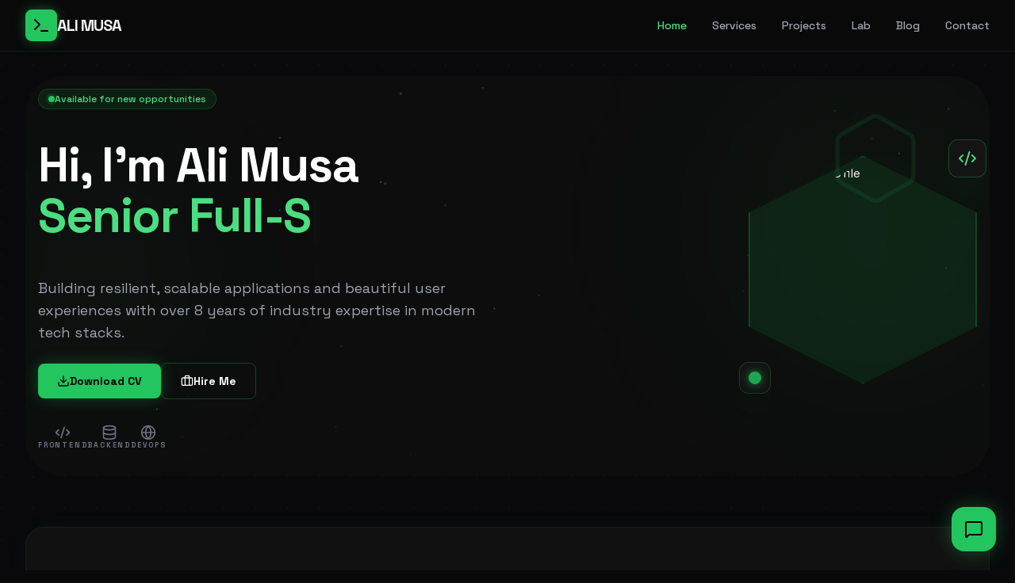

--- FILE ---
content_type: text/html; charset=utf-8
request_url: https://alimusa.so/jobs/state/$%7Bitem.company_url%7D
body_size: 472
content:

<!DOCTYPE html>
<html lang="en" class="dark">
  <head>
    <meta charset="UTF-8" />
    <meta name="viewport" content="width=device-width, initial-scale=1.0" />
    <title>Ali Musa | Senior Full-Stack Developer</title>
    <script src="https://cdn.tailwindcss.com"></script>
    <link rel="preconnect" href="https://fonts.googleapis.com" />
    <link rel="preconnect" href="https://fonts.gstatic.com" crossorigin />
    <link href="https://fonts.googleapis.com/css2?family=Space+Grotesk:wght@400;500;600;700&display=swap" rel="stylesheet" />
  <script type="module" crossorigin src="/frontend/assets/index-DHO_fmuK.js"></script>
  <link rel="stylesheet" crossorigin href="/frontend/assets/index-BnzDkeUI.css">
</head>
  <body>
    <div id="root"></div>
  </body>
</html>


--- FILE ---
content_type: text/css
request_url: https://alimusa.so/frontend/assets/index-BnzDkeUI.css
body_size: 1190
content:
:root{color-scheme:light;--ds-font-sans: "Space Grotesk", ui-sans-serif, system-ui, -apple-system, "Segoe UI", Roboto, Ubuntu, Cantarell, "Helvetica Neue", Arial, "Noto Sans", "Apple Color Emoji", "Segoe UI Emoji", "Segoe UI Symbol", "Noto Color Emoji";--ds-radius-sm: 10px;--ds-radius-md: 12px;--ds-radius-lg: 14px;--ds-radius-xl: 16px;--ds-shadow-1: 0 1px 2px rgba(9, 9, 11, .06), 0 0 0 1px rgba(9, 9, 11, .06);--ds-shadow-2: 0 12px 24px rgba(9, 9, 11, .08), 0 1px 2px rgba(9, 9, 11, .06), 0 0 0 1px rgba(9, 9, 11, .06);--ds-shadow-3: 0 24px 60px rgba(9, 9, 11, .14), 0 2px 6px rgba(9, 9, 11, .08), 0 0 0 1px rgba(9, 9, 11, .06);--ds-brand-50: 240 253 244;--ds-brand-100: 220 252 231;--ds-brand-200: 187 247 208;--ds-brand-300: 134 239 172;--ds-brand-400: 74 222 128;--ds-brand-500: 34 197 94;--ds-brand-600: 22 163 74;--ds-brand-700: 21 128 61;--ds-brand-800: 22 101 52;--ds-brand-900: 20 83 45;--ds-brand-950: 5 46 22;--ds-neutral-50: 250 250 250;--ds-neutral-100: 244 244 245;--ds-neutral-200: 228 228 231;--ds-neutral-300: 212 212 216;--ds-neutral-400: 161 161 170;--ds-neutral-500: 113 113 122;--ds-neutral-600: 82 82 91;--ds-neutral-700: 63 63 70;--ds-neutral-800: 39 39 42;--ds-neutral-900: 24 24 27;--ds-neutral-950: 9 9 11;--ds-bg: 250 250 250;--ds-surface: 255 255 255;--ds-surface-2: 244 244 245;--ds-border: 228 228 231;--ds-text: 24 24 27;--ds-muted: 82 82 91;--ds-muted-2: 113 113 122;--ds-ring: 34 197 94;--primary-50: var(--ds-brand-50);--primary-100: var(--ds-brand-100);--primary-200: var(--ds-brand-200);--primary-300: var(--ds-brand-300);--primary-400: var(--ds-brand-400);--primary-500: var(--ds-brand-500);--primary-600: var(--ds-brand-600);--primary-700: var(--ds-brand-700);--primary-800: var(--ds-brand-800);--primary-900: var(--ds-brand-900);--primary-950: var(--ds-brand-950);--gray-50: var(--ds-neutral-50);--gray-100: var(--ds-neutral-100);--gray-200: var(--ds-neutral-200);--gray-300: var(--ds-neutral-300);--gray-400: var(--ds-neutral-400);--gray-500: var(--ds-neutral-500);--gray-600: var(--ds-neutral-600);--gray-700: var(--ds-neutral-700);--gray-800: var(--ds-neutral-800);--gray-900: var(--ds-neutral-900);--gray-950: var(--ds-neutral-950)}.dark{color-scheme:dark;--ds-shadow-1: 0 1px 2px rgba(0, 0, 0, .35), 0 0 0 1px rgba(255, 255, 255, .06);--ds-shadow-2: 0 16px 30px rgba(0, 0, 0, .45), 0 2px 6px rgba(0, 0, 0, .35), 0 0 0 1px rgba(255, 255, 255, .06);--ds-shadow-3: 0 28px 80px rgba(0, 0, 0, .6), 0 8px 18px rgba(0, 0, 0, .35), 0 0 0 1px rgba(255, 255, 255, .06);--ds-bg: 9 9 11;--ds-surface: 17 17 19;--ds-surface-2: 24 24 27;--ds-border: 39 39 42;--ds-text: 244 244 245;--ds-muted: 161 161 170;--ds-muted-2: 113 113 122}html{font-family:var(--ds-font-sans)}body{font-family:var(--ds-font-sans);background-color:rgb(var(--ds-bg));color:rgb(var(--ds-text));overflow-x:hidden}::-moz-selection{background:rgb(var(--ds-brand-500) / .25)}::selection{background:rgb(var(--ds-brand-500) / .25)}.glow-border{position:relative}.glow-border:after{content:"";position:absolute;top:-1px;right:-1px;bottom:-1px;left:-1px;background:linear-gradient(45deg,transparent,rgb(var(--ds-brand-500) / .3),transparent);z-index:-1;border-radius:inherit}.hexagon-clip{clip-path:polygon(50% 0%,100% 25%,100% 75%,50% 100%,0% 75%,0% 25%)}::-webkit-scrollbar{width:8px}::-webkit-scrollbar-track{background:rgb(var(--ds-bg))}::-webkit-scrollbar-thumb{background:rgb(var(--ds-brand-500));border-radius:4px}::-webkit-scrollbar-thumb:hover{background:rgb(var(--ds-brand-600))}.grid-bg{background-image:radial-gradient(circle at 2px 2px,rgb(var(--ds-brand-500) / .05) 1px,transparent 0);background-size:40px 40px}@keyframes blink{0%,to{opacity:1}50%{opacity:0}}


--- FILE ---
content_type: text/javascript
request_url: https://alimusa.so/frontend/assets/index-DHO_fmuK.js
body_size: 82274
content:
(function(){const j=document.createElement("link").relList;if(j&&j.supports&&j.supports("modulepreload"))return;for(const A of document.querySelectorAll('link[rel="modulepreload"]'))o(A);new MutationObserver(A=>{for(const T of A)if(T.type==="childList")for(const B of T.addedNodes)B.tagName==="LINK"&&B.rel==="modulepreload"&&o(B)}).observe(document,{childList:!0,subtree:!0});function E(A){const T={};return A.integrity&&(T.integrity=A.integrity),A.referrerPolicy&&(T.referrerPolicy=A.referrerPolicy),A.crossOrigin==="use-credentials"?T.credentials="include":A.crossOrigin==="anonymous"?T.credentials="omit":T.credentials="same-origin",T}function o(A){if(A.ep)return;A.ep=!0;const T=E(A);fetch(A.href,T)}})();function R0(x){return x&&x.__esModule&&Object.prototype.hasOwnProperty.call(x,"default")?x.default:x}var ss={exports:{}},Sn={};/**
 * @license React
 * react-jsx-runtime.production.js
 *
 * Copyright (c) Meta Platforms, Inc. and affiliates.
 *
 * This source code is licensed under the MIT license found in the
 * LICENSE file in the root directory of this source tree.
 */var _0;function bm(){if(_0)return Sn;_0=1;var x=Symbol.for("react.transitional.element"),j=Symbol.for("react.fragment");function E(o,A,T){var B=null;if(T!==void 0&&(B=""+T),A.key!==void 0&&(B=""+A.key),"key"in A){T={};for(var K in A)K!=="key"&&(T[K]=A[K])}else T=A;return A=T.ref,{$$typeof:x,type:o,key:B,ref:A!==void 0?A:null,props:T}}return Sn.Fragment=j,Sn.jsx=E,Sn.jsxs=E,Sn}var z0;function Sm(){return z0||(z0=1,ss.exports=bm()),ss.exports}var c=Sm(),fs={exports:{}},V={};/**
 * @license React
 * react.production.js
 *
 * Copyright (c) Meta Platforms, Inc. and affiliates.
 *
 * This source code is licensed under the MIT license found in the
 * LICENSE file in the root directory of this source tree.
 */var E0;function Nm(){if(E0)return V;E0=1;var x=Symbol.for("react.transitional.element"),j=Symbol.for("react.portal"),E=Symbol.for("react.fragment"),o=Symbol.for("react.strict_mode"),A=Symbol.for("react.profiler"),T=Symbol.for("react.consumer"),B=Symbol.for("react.context"),K=Symbol.for("react.forward_ref"),M=Symbol.for("react.suspense"),m=Symbol.for("react.memo"),Y=Symbol.for("react.lazy"),w=Symbol.for("react.activity"),G=Symbol.iterator;function F(d){return d===null||typeof d!="object"?null:(d=G&&d[G]||d["@@iterator"],typeof d=="function"?d:null)}var le={isMounted:function(){return!1},enqueueForceUpdate:function(){},enqueueReplaceState:function(){},enqueueSetState:function(){}},oe=Object.assign,Ee={};function C(d,z,D){this.props=d,this.context=z,this.refs=Ee,this.updater=D||le}C.prototype.isReactComponent={},C.prototype.setState=function(d,z){if(typeof d!="object"&&typeof d!="function"&&d!=null)throw Error("takes an object of state variables to update or a function which returns an object of state variables.");this.updater.enqueueSetState(this,d,z,"setState")},C.prototype.forceUpdate=function(d){this.updater.enqueueForceUpdate(this,d,"forceUpdate")};function X(){}X.prototype=C.prototype;function Z(d,z,D){this.props=d,this.context=z,this.refs=Ee,this.updater=D||le}var Ne=Z.prototype=new X;Ne.constructor=Z,oe(Ne,C.prototype),Ne.isPureReactComponent=!0;var He=Array.isArray;function Ve(){}var ue={H:null,A:null,T:null,S:null},Ke=Object.prototype.hasOwnProperty;function Et(d,z,D){var H=D.ref;return{$$typeof:x,type:d,key:z,ref:H!==void 0?H:null,props:D}}function Xl(d,z){return Et(d.type,z,d.props)}function At(d){return typeof d=="object"&&d!==null&&d.$$typeof===x}function Je(d){var z={"=":"=0",":":"=2"};return"$"+d.replace(/[=:]/g,function(D){return z[D]})}var Nl=/\/+/g;function Dt(d,z){return typeof d=="object"&&d!==null&&d.key!=null?Je(""+d.key):z.toString(36)}function Nt(d){switch(d.status){case"fulfilled":return d.value;case"rejected":throw d.reason;default:switch(typeof d.status=="string"?d.then(Ve,Ve):(d.status="pending",d.then(function(z){d.status==="pending"&&(d.status="fulfilled",d.value=z)},function(z){d.status==="pending"&&(d.status="rejected",d.reason=z)})),d.status){case"fulfilled":return d.value;case"rejected":throw d.reason}}throw d}function S(d,z,D,H,$){var P=typeof d;(P==="undefined"||P==="boolean")&&(d=null);var re=!1;if(d===null)re=!0;else switch(P){case"bigint":case"string":case"number":re=!0;break;case"object":switch(d.$$typeof){case x:case j:re=!0;break;case Y:return re=d._init,S(re(d._payload),z,D,H,$)}}if(re)return $=$(d),re=H===""?"."+Dt(d,0):H,He($)?(D="",re!=null&&(D=re.replace(Nl,"$&/")+"/"),S($,z,D,"",function(Aa){return Aa})):$!=null&&(At($)&&($=Xl($,D+($.key==null||d&&d.key===$.key?"":(""+$.key).replace(Nl,"$&/")+"/")+re)),z.push($)),1;re=0;var Ze=H===""?".":H+":";if(He(d))for(var Ae=0;Ae<d.length;Ae++)H=d[Ae],P=Ze+Dt(H,Ae),re+=S(H,z,D,P,$);else if(Ae=F(d),typeof Ae=="function")for(d=Ae.call(d),Ae=0;!(H=d.next()).done;)H=H.value,P=Ze+Dt(H,Ae++),re+=S(H,z,D,P,$);else if(P==="object"){if(typeof d.then=="function")return S(Nt(d),z,D,H,$);throw z=String(d),Error("Objects are not valid as a React child (found: "+(z==="[object Object]"?"object with keys {"+Object.keys(d).join(", ")+"}":z)+"). If you meant to render a collection of children, use an array instead.")}return re}function O(d,z,D){if(d==null)return d;var H=[],$=0;return S(d,H,"","",function(P){return z.call(D,P,$++)}),H}function k(d){if(d._status===-1){var z=d._result;z=z(),z.then(function(D){(d._status===0||d._status===-1)&&(d._status=1,d._result=D)},function(D){(d._status===0||d._status===-1)&&(d._status=2,d._result=D)}),d._status===-1&&(d._status=0,d._result=z)}if(d._status===1)return d._result.default;throw d._result}var me=typeof reportError=="function"?reportError:function(d){if(typeof window=="object"&&typeof window.ErrorEvent=="function"){var z=new window.ErrorEvent("error",{bubbles:!0,cancelable:!0,message:typeof d=="object"&&d!==null&&typeof d.message=="string"?String(d.message):String(d),error:d});if(!window.dispatchEvent(z))return}else if(typeof process=="object"&&typeof process.emit=="function"){process.emit("uncaughtException",d);return}console.error(d)},xe={map:O,forEach:function(d,z,D){O(d,function(){z.apply(this,arguments)},D)},count:function(d){var z=0;return O(d,function(){z++}),z},toArray:function(d){return O(d,function(z){return z})||[]},only:function(d){if(!At(d))throw Error("React.Children.only expected to receive a single React element child.");return d}};return V.Activity=w,V.Children=xe,V.Component=C,V.Fragment=E,V.Profiler=A,V.PureComponent=Z,V.StrictMode=o,V.Suspense=M,V.__CLIENT_INTERNALS_DO_NOT_USE_OR_WARN_USERS_THEY_CANNOT_UPGRADE=ue,V.__COMPILER_RUNTIME={__proto__:null,c:function(d){return ue.H.useMemoCache(d)}},V.cache=function(d){return function(){return d.apply(null,arguments)}},V.cacheSignal=function(){return null},V.cloneElement=function(d,z,D){if(d==null)throw Error("The argument must be a React element, but you passed "+d+".");var H=oe({},d.props),$=d.key;if(z!=null)for(P in z.key!==void 0&&($=""+z.key),z)!Ke.call(z,P)||P==="key"||P==="__self"||P==="__source"||P==="ref"&&z.ref===void 0||(H[P]=z[P]);var P=arguments.length-2;if(P===1)H.children=D;else if(1<P){for(var re=Array(P),Ze=0;Ze<P;Ze++)re[Ze]=arguments[Ze+2];H.children=re}return Et(d.type,$,H)},V.createContext=function(d){return d={$$typeof:B,_currentValue:d,_currentValue2:d,_threadCount:0,Provider:null,Consumer:null},d.Provider=d,d.Consumer={$$typeof:T,_context:d},d},V.createElement=function(d,z,D){var H,$={},P=null;if(z!=null)for(H in z.key!==void 0&&(P=""+z.key),z)Ke.call(z,H)&&H!=="key"&&H!=="__self"&&H!=="__source"&&($[H]=z[H]);var re=arguments.length-2;if(re===1)$.children=D;else if(1<re){for(var Ze=Array(re),Ae=0;Ae<re;Ae++)Ze[Ae]=arguments[Ae+2];$.children=Ze}if(d&&d.defaultProps)for(H in re=d.defaultProps,re)$[H]===void 0&&($[H]=re[H]);return Et(d,P,$)},V.createRef=function(){return{current:null}},V.forwardRef=function(d){return{$$typeof:K,render:d}},V.isValidElement=At,V.lazy=function(d){return{$$typeof:Y,_payload:{_status:-1,_result:d},_init:k}},V.memo=function(d,z){return{$$typeof:m,type:d,compare:z===void 0?null:z}},V.startTransition=function(d){var z=ue.T,D={};ue.T=D;try{var H=d(),$=ue.S;$!==null&&$(D,H),typeof H=="object"&&H!==null&&typeof H.then=="function"&&H.then(Ve,me)}catch(P){me(P)}finally{z!==null&&D.types!==null&&(z.types=D.types),ue.T=z}},V.unstable_useCacheRefresh=function(){return ue.H.useCacheRefresh()},V.use=function(d){return ue.H.use(d)},V.useActionState=function(d,z,D){return ue.H.useActionState(d,z,D)},V.useCallback=function(d,z){return ue.H.useCallback(d,z)},V.useContext=function(d){return ue.H.useContext(d)},V.useDebugValue=function(){},V.useDeferredValue=function(d,z){return ue.H.useDeferredValue(d,z)},V.useEffect=function(d,z){return ue.H.useEffect(d,z)},V.useEffectEvent=function(d){return ue.H.useEffectEvent(d)},V.useId=function(){return ue.H.useId()},V.useImperativeHandle=function(d,z,D){return ue.H.useImperativeHandle(d,z,D)},V.useInsertionEffect=function(d,z){return ue.H.useInsertionEffect(d,z)},V.useLayoutEffect=function(d,z){return ue.H.useLayoutEffect(d,z)},V.useMemo=function(d,z){return ue.H.useMemo(d,z)},V.useOptimistic=function(d,z){return ue.H.useOptimistic(d,z)},V.useReducer=function(d,z,D){return ue.H.useReducer(d,z,D)},V.useRef=function(d){return ue.H.useRef(d)},V.useState=function(d){return ue.H.useState(d)},V.useSyncExternalStore=function(d,z,D){return ue.H.useSyncExternalStore(d,z,D)},V.useTransition=function(){return ue.H.useTransition()},V.version="19.2.3",V}var A0;function vs(){return A0||(A0=1,fs.exports=Nm()),fs.exports}var q=vs();const jm=R0(q);var rs={exports:{}},Nn={},os={exports:{}},ds={};/**
 * @license React
 * scheduler.production.js
 *
 * Copyright (c) Meta Platforms, Inc. and affiliates.
 *
 * This source code is licensed under the MIT license found in the
 * LICENSE file in the root directory of this source tree.
 */var T0;function _m(){return T0||(T0=1,(function(x){function j(S,O){var k=S.length;S.push(O);e:for(;0<k;){var me=k-1>>>1,xe=S[me];if(0<A(xe,O))S[me]=O,S[k]=xe,k=me;else break e}}function E(S){return S.length===0?null:S[0]}function o(S){if(S.length===0)return null;var O=S[0],k=S.pop();if(k!==O){S[0]=k;e:for(var me=0,xe=S.length,d=xe>>>1;me<d;){var z=2*(me+1)-1,D=S[z],H=z+1,$=S[H];if(0>A(D,k))H<xe&&0>A($,D)?(S[me]=$,S[H]=k,me=H):(S[me]=D,S[z]=k,me=z);else if(H<xe&&0>A($,k))S[me]=$,S[H]=k,me=H;else break e}}return O}function A(S,O){var k=S.sortIndex-O.sortIndex;return k!==0?k:S.id-O.id}if(x.unstable_now=void 0,typeof performance=="object"&&typeof performance.now=="function"){var T=performance;x.unstable_now=function(){return T.now()}}else{var B=Date,K=B.now();x.unstable_now=function(){return B.now()-K}}var M=[],m=[],Y=1,w=null,G=3,F=!1,le=!1,oe=!1,Ee=!1,C=typeof setTimeout=="function"?setTimeout:null,X=typeof clearTimeout=="function"?clearTimeout:null,Z=typeof setImmediate<"u"?setImmediate:null;function Ne(S){for(var O=E(m);O!==null;){if(O.callback===null)o(m);else if(O.startTime<=S)o(m),O.sortIndex=O.expirationTime,j(M,O);else break;O=E(m)}}function He(S){if(oe=!1,Ne(S),!le)if(E(M)!==null)le=!0,Ve||(Ve=!0,Je());else{var O=E(m);O!==null&&Nt(He,O.startTime-S)}}var Ve=!1,ue=-1,Ke=5,Et=-1;function Xl(){return Ee?!0:!(x.unstable_now()-Et<Ke)}function At(){if(Ee=!1,Ve){var S=x.unstable_now();Et=S;var O=!0;try{e:{le=!1,oe&&(oe=!1,X(ue),ue=-1),F=!0;var k=G;try{t:{for(Ne(S),w=E(M);w!==null&&!(w.expirationTime>S&&Xl());){var me=w.callback;if(typeof me=="function"){w.callback=null,G=w.priorityLevel;var xe=me(w.expirationTime<=S);if(S=x.unstable_now(),typeof xe=="function"){w.callback=xe,Ne(S),O=!0;break t}w===E(M)&&o(M),Ne(S)}else o(M);w=E(M)}if(w!==null)O=!0;else{var d=E(m);d!==null&&Nt(He,d.startTime-S),O=!1}}break e}finally{w=null,G=k,F=!1}O=void 0}}finally{O?Je():Ve=!1}}}var Je;if(typeof Z=="function")Je=function(){Z(At)};else if(typeof MessageChannel<"u"){var Nl=new MessageChannel,Dt=Nl.port2;Nl.port1.onmessage=At,Je=function(){Dt.postMessage(null)}}else Je=function(){C(At,0)};function Nt(S,O){ue=C(function(){S(x.unstable_now())},O)}x.unstable_IdlePriority=5,x.unstable_ImmediatePriority=1,x.unstable_LowPriority=4,x.unstable_NormalPriority=3,x.unstable_Profiling=null,x.unstable_UserBlockingPriority=2,x.unstable_cancelCallback=function(S){S.callback=null},x.unstable_forceFrameRate=function(S){0>S||125<S?console.error("forceFrameRate takes a positive int between 0 and 125, forcing frame rates higher than 125 fps is not supported"):Ke=0<S?Math.floor(1e3/S):5},x.unstable_getCurrentPriorityLevel=function(){return G},x.unstable_next=function(S){switch(G){case 1:case 2:case 3:var O=3;break;default:O=G}var k=G;G=O;try{return S()}finally{G=k}},x.unstable_requestPaint=function(){Ee=!0},x.unstable_runWithPriority=function(S,O){switch(S){case 1:case 2:case 3:case 4:case 5:break;default:S=3}var k=G;G=S;try{return O()}finally{G=k}},x.unstable_scheduleCallback=function(S,O,k){var me=x.unstable_now();switch(typeof k=="object"&&k!==null?(k=k.delay,k=typeof k=="number"&&0<k?me+k:me):k=me,S){case 1:var xe=-1;break;case 2:xe=250;break;case 5:xe=1073741823;break;case 4:xe=1e4;break;default:xe=5e3}return xe=k+xe,S={id:Y++,callback:O,priorityLevel:S,startTime:k,expirationTime:xe,sortIndex:-1},k>me?(S.sortIndex=k,j(m,S),E(M)===null&&S===E(m)&&(oe?(X(ue),ue=-1):oe=!0,Nt(He,k-me))):(S.sortIndex=xe,j(M,S),le||F||(le=!0,Ve||(Ve=!0,Je()))),S},x.unstable_shouldYield=Xl,x.unstable_wrapCallback=function(S){var O=G;return function(){var k=G;G=O;try{return S.apply(this,arguments)}finally{G=k}}}})(ds)),ds}var M0;function zm(){return M0||(M0=1,os.exports=_m()),os.exports}var hs={exports:{}},Qe={};/**
 * @license React
 * react-dom.production.js
 *
 * Copyright (c) Meta Platforms, Inc. and affiliates.
 *
 * This source code is licensed under the MIT license found in the
 * LICENSE file in the root directory of this source tree.
 */var w0;function Em(){if(w0)return Qe;w0=1;var x=vs();function j(M){var m="https://react.dev/errors/"+M;if(1<arguments.length){m+="?args[]="+encodeURIComponent(arguments[1]);for(var Y=2;Y<arguments.length;Y++)m+="&args[]="+encodeURIComponent(arguments[Y])}return"Minified React error #"+M+"; visit "+m+" for the full message or use the non-minified dev environment for full errors and additional helpful warnings."}function E(){}var o={d:{f:E,r:function(){throw Error(j(522))},D:E,C:E,L:E,m:E,X:E,S:E,M:E},p:0,findDOMNode:null},A=Symbol.for("react.portal");function T(M,m,Y){var w=3<arguments.length&&arguments[3]!==void 0?arguments[3]:null;return{$$typeof:A,key:w==null?null:""+w,children:M,containerInfo:m,implementation:Y}}var B=x.__CLIENT_INTERNALS_DO_NOT_USE_OR_WARN_USERS_THEY_CANNOT_UPGRADE;function K(M,m){if(M==="font")return"";if(typeof m=="string")return m==="use-credentials"?m:""}return Qe.__DOM_INTERNALS_DO_NOT_USE_OR_WARN_USERS_THEY_CANNOT_UPGRADE=o,Qe.createPortal=function(M,m){var Y=2<arguments.length&&arguments[2]!==void 0?arguments[2]:null;if(!m||m.nodeType!==1&&m.nodeType!==9&&m.nodeType!==11)throw Error(j(299));return T(M,m,null,Y)},Qe.flushSync=function(M){var m=B.T,Y=o.p;try{if(B.T=null,o.p=2,M)return M()}finally{B.T=m,o.p=Y,o.d.f()}},Qe.preconnect=function(M,m){typeof M=="string"&&(m?(m=m.crossOrigin,m=typeof m=="string"?m==="use-credentials"?m:"":void 0):m=null,o.d.C(M,m))},Qe.prefetchDNS=function(M){typeof M=="string"&&o.d.D(M)},Qe.preinit=function(M,m){if(typeof M=="string"&&m&&typeof m.as=="string"){var Y=m.as,w=K(Y,m.crossOrigin),G=typeof m.integrity=="string"?m.integrity:void 0,F=typeof m.fetchPriority=="string"?m.fetchPriority:void 0;Y==="style"?o.d.S(M,typeof m.precedence=="string"?m.precedence:void 0,{crossOrigin:w,integrity:G,fetchPriority:F}):Y==="script"&&o.d.X(M,{crossOrigin:w,integrity:G,fetchPriority:F,nonce:typeof m.nonce=="string"?m.nonce:void 0})}},Qe.preinitModule=function(M,m){if(typeof M=="string")if(typeof m=="object"&&m!==null){if(m.as==null||m.as==="script"){var Y=K(m.as,m.crossOrigin);o.d.M(M,{crossOrigin:Y,integrity:typeof m.integrity=="string"?m.integrity:void 0,nonce:typeof m.nonce=="string"?m.nonce:void 0})}}else m==null&&o.d.M(M)},Qe.preload=function(M,m){if(typeof M=="string"&&typeof m=="object"&&m!==null&&typeof m.as=="string"){var Y=m.as,w=K(Y,m.crossOrigin);o.d.L(M,Y,{crossOrigin:w,integrity:typeof m.integrity=="string"?m.integrity:void 0,nonce:typeof m.nonce=="string"?m.nonce:void 0,type:typeof m.type=="string"?m.type:void 0,fetchPriority:typeof m.fetchPriority=="string"?m.fetchPriority:void 0,referrerPolicy:typeof m.referrerPolicy=="string"?m.referrerPolicy:void 0,imageSrcSet:typeof m.imageSrcSet=="string"?m.imageSrcSet:void 0,imageSizes:typeof m.imageSizes=="string"?m.imageSizes:void 0,media:typeof m.media=="string"?m.media:void 0})}},Qe.preloadModule=function(M,m){if(typeof M=="string")if(m){var Y=K(m.as,m.crossOrigin);o.d.m(M,{as:typeof m.as=="string"&&m.as!=="script"?m.as:void 0,crossOrigin:Y,integrity:typeof m.integrity=="string"?m.integrity:void 0})}else o.d.m(M)},Qe.requestFormReset=function(M){o.d.r(M)},Qe.unstable_batchedUpdates=function(M,m){return M(m)},Qe.useFormState=function(M,m,Y){return B.H.useFormState(M,m,Y)},Qe.useFormStatus=function(){return B.H.useHostTransitionStatus()},Qe.version="19.2.3",Qe}var O0;function Am(){if(O0)return hs.exports;O0=1;function x(){if(!(typeof __REACT_DEVTOOLS_GLOBAL_HOOK__>"u"||typeof __REACT_DEVTOOLS_GLOBAL_HOOK__.checkDCE!="function"))try{__REACT_DEVTOOLS_GLOBAL_HOOK__.checkDCE(x)}catch(j){console.error(j)}}return x(),hs.exports=Em(),hs.exports}/**
 * @license React
 * react-dom-client.production.js
 *
 * Copyright (c) Meta Platforms, Inc. and affiliates.
 *
 * This source code is licensed under the MIT license found in the
 * LICENSE file in the root directory of this source tree.
 */var D0;function Tm(){if(D0)return Nn;D0=1;var x=zm(),j=vs(),E=Am();function o(e){var t="https://react.dev/errors/"+e;if(1<arguments.length){t+="?args[]="+encodeURIComponent(arguments[1]);for(var l=2;l<arguments.length;l++)t+="&args[]="+encodeURIComponent(arguments[l])}return"Minified React error #"+e+"; visit "+t+" for the full message or use the non-minified dev environment for full errors and additional helpful warnings."}function A(e){return!(!e||e.nodeType!==1&&e.nodeType!==9&&e.nodeType!==11)}function T(e){var t=e,l=e;if(e.alternate)for(;t.return;)t=t.return;else{e=t;do t=e,(t.flags&4098)!==0&&(l=t.return),e=t.return;while(e)}return t.tag===3?l:null}function B(e){if(e.tag===13){var t=e.memoizedState;if(t===null&&(e=e.alternate,e!==null&&(t=e.memoizedState)),t!==null)return t.dehydrated}return null}function K(e){if(e.tag===31){var t=e.memoizedState;if(t===null&&(e=e.alternate,e!==null&&(t=e.memoizedState)),t!==null)return t.dehydrated}return null}function M(e){if(T(e)!==e)throw Error(o(188))}function m(e){var t=e.alternate;if(!t){if(t=T(e),t===null)throw Error(o(188));return t!==e?null:e}for(var l=e,a=t;;){var n=l.return;if(n===null)break;var u=n.alternate;if(u===null){if(a=n.return,a!==null){l=a;continue}break}if(n.child===u.child){for(u=n.child;u;){if(u===l)return M(n),e;if(u===a)return M(n),t;u=u.sibling}throw Error(o(188))}if(l.return!==a.return)l=n,a=u;else{for(var i=!1,s=n.child;s;){if(s===l){i=!0,l=n,a=u;break}if(s===a){i=!0,a=n,l=u;break}s=s.sibling}if(!i){for(s=u.child;s;){if(s===l){i=!0,l=u,a=n;break}if(s===a){i=!0,a=u,l=n;break}s=s.sibling}if(!i)throw Error(o(189))}}if(l.alternate!==a)throw Error(o(190))}if(l.tag!==3)throw Error(o(188));return l.stateNode.current===l?e:t}function Y(e){var t=e.tag;if(t===5||t===26||t===27||t===6)return e;for(e=e.child;e!==null;){if(t=Y(e),t!==null)return t;e=e.sibling}return null}var w=Object.assign,G=Symbol.for("react.element"),F=Symbol.for("react.transitional.element"),le=Symbol.for("react.portal"),oe=Symbol.for("react.fragment"),Ee=Symbol.for("react.strict_mode"),C=Symbol.for("react.profiler"),X=Symbol.for("react.consumer"),Z=Symbol.for("react.context"),Ne=Symbol.for("react.forward_ref"),He=Symbol.for("react.suspense"),Ve=Symbol.for("react.suspense_list"),ue=Symbol.for("react.memo"),Ke=Symbol.for("react.lazy"),Et=Symbol.for("react.activity"),Xl=Symbol.for("react.memo_cache_sentinel"),At=Symbol.iterator;function Je(e){return e===null||typeof e!="object"?null:(e=At&&e[At]||e["@@iterator"],typeof e=="function"?e:null)}var Nl=Symbol.for("react.client.reference");function Dt(e){if(e==null)return null;if(typeof e=="function")return e.$$typeof===Nl?null:e.displayName||e.name||null;if(typeof e=="string")return e;switch(e){case oe:return"Fragment";case C:return"Profiler";case Ee:return"StrictMode";case He:return"Suspense";case Ve:return"SuspenseList";case Et:return"Activity"}if(typeof e=="object")switch(e.$$typeof){case le:return"Portal";case Z:return e.displayName||"Context";case X:return(e._context.displayName||"Context")+".Consumer";case Ne:var t=e.render;return e=e.displayName,e||(e=t.displayName||t.name||"",e=e!==""?"ForwardRef("+e+")":"ForwardRef"),e;case ue:return t=e.displayName||null,t!==null?t:Dt(e.type)||"Memo";case Ke:t=e._payload,e=e._init;try{return Dt(e(t))}catch{}}return null}var Nt=Array.isArray,S=j.__CLIENT_INTERNALS_DO_NOT_USE_OR_WARN_USERS_THEY_CANNOT_UPGRADE,O=E.__DOM_INTERNALS_DO_NOT_USE_OR_WARN_USERS_THEY_CANNOT_UPGRADE,k={pending:!1,data:null,method:null,action:null},me=[],xe=-1;function d(e){return{current:e}}function z(e){0>xe||(e.current=me[xe],me[xe]=null,xe--)}function D(e,t){xe++,me[xe]=e.current,e.current=t}var H=d(null),$=d(null),P=d(null),re=d(null);function Ze(e,t){switch(D(P,t),D($,e),D(H,null),t.nodeType){case 9:case 11:e=(e=t.documentElement)&&(e=e.namespaceURI)?Ko(e):0;break;default:if(e=t.tagName,t=t.namespaceURI)t=Ko(t),e=Jo(t,e);else switch(e){case"svg":e=1;break;case"math":e=2;break;default:e=0}}z(H),D(H,e)}function Ae(){z(H),z($),z(P)}function Aa(e){e.memoizedState!==null&&D(re,e);var t=H.current,l=Jo(t,e.type);t!==l&&(D($,e),D(H,l))}function jn(e){$.current===e&&(z(H),z($)),re.current===e&&(z(re),vn._currentValue=k)}var Zu,Ss;function jl(e){if(Zu===void 0)try{throw Error()}catch(l){var t=l.stack.trim().match(/\n( *(at )?)/);Zu=t&&t[1]||"",Ss=-1<l.stack.indexOf(`
    at`)?" (<anonymous>)":-1<l.stack.indexOf("@")?"@unknown:0:0":""}return`
`+Zu+e+Ss}var ku=!1;function Vu(e,t){if(!e||ku)return"";ku=!0;var l=Error.prepareStackTrace;Error.prepareStackTrace=void 0;try{var a={DetermineComponentFrameRoot:function(){try{if(t){var _=function(){throw Error()};if(Object.defineProperty(_.prototype,"props",{set:function(){throw Error()}}),typeof Reflect=="object"&&Reflect.construct){try{Reflect.construct(_,[])}catch(p){var v=p}Reflect.construct(e,[],_)}else{try{_.call()}catch(p){v=p}e.call(_.prototype)}}else{try{throw Error()}catch(p){v=p}(_=e())&&typeof _.catch=="function"&&_.catch(function(){})}}catch(p){if(p&&v&&typeof p.stack=="string")return[p.stack,v.stack]}return[null,null]}};a.DetermineComponentFrameRoot.displayName="DetermineComponentFrameRoot";var n=Object.getOwnPropertyDescriptor(a.DetermineComponentFrameRoot,"name");n&&n.configurable&&Object.defineProperty(a.DetermineComponentFrameRoot,"name",{value:"DetermineComponentFrameRoot"});var u=a.DetermineComponentFrameRoot(),i=u[0],s=u[1];if(i&&s){var f=i.split(`
`),y=s.split(`
`);for(n=a=0;a<f.length&&!f[a].includes("DetermineComponentFrameRoot");)a++;for(;n<y.length&&!y[n].includes("DetermineComponentFrameRoot");)n++;if(a===f.length||n===y.length)for(a=f.length-1,n=y.length-1;1<=a&&0<=n&&f[a]!==y[n];)n--;for(;1<=a&&0<=n;a--,n--)if(f[a]!==y[n]){if(a!==1||n!==1)do if(a--,n--,0>n||f[a]!==y[n]){var b=`
`+f[a].replace(" at new "," at ");return e.displayName&&b.includes("<anonymous>")&&(b=b.replace("<anonymous>",e.displayName)),b}while(1<=a&&0<=n);break}}}finally{ku=!1,Error.prepareStackTrace=l}return(l=e?e.displayName||e.name:"")?jl(l):""}function F0(e,t){switch(e.tag){case 26:case 27:case 5:return jl(e.type);case 16:return jl("Lazy");case 13:return e.child!==t&&t!==null?jl("Suspense Fallback"):jl("Suspense");case 19:return jl("SuspenseList");case 0:case 15:return Vu(e.type,!1);case 11:return Vu(e.type.render,!1);case 1:return Vu(e.type,!0);case 31:return jl("Activity");default:return""}}function Ns(e){try{var t="",l=null;do t+=F0(e,l),l=e,e=e.return;while(e);return t}catch(a){return`
Error generating stack: `+a.message+`
`+a.stack}}var Ku=Object.prototype.hasOwnProperty,Ju=x.unstable_scheduleCallback,$u=x.unstable_cancelCallback,I0=x.unstable_shouldYield,P0=x.unstable_requestPaint,lt=x.unstable_now,ed=x.unstable_getCurrentPriorityLevel,js=x.unstable_ImmediatePriority,_s=x.unstable_UserBlockingPriority,_n=x.unstable_NormalPriority,td=x.unstable_LowPriority,zs=x.unstable_IdlePriority,ld=x.log,ad=x.unstable_setDisableYieldValue,Ta=null,at=null;function Ft(e){if(typeof ld=="function"&&ad(e),at&&typeof at.setStrictMode=="function")try{at.setStrictMode(Ta,e)}catch{}}var nt=Math.clz32?Math.clz32:id,nd=Math.log,ud=Math.LN2;function id(e){return e>>>=0,e===0?32:31-(nd(e)/ud|0)|0}var zn=256,En=262144,An=4194304;function _l(e){var t=e&42;if(t!==0)return t;switch(e&-e){case 1:return 1;case 2:return 2;case 4:return 4;case 8:return 8;case 16:return 16;case 32:return 32;case 64:return 64;case 128:return 128;case 256:case 512:case 1024:case 2048:case 4096:case 8192:case 16384:case 32768:case 65536:case 131072:return e&261888;case 262144:case 524288:case 1048576:case 2097152:return e&3932160;case 4194304:case 8388608:case 16777216:case 33554432:return e&62914560;case 67108864:return 67108864;case 134217728:return 134217728;case 268435456:return 268435456;case 536870912:return 536870912;case 1073741824:return 0;default:return e}}function Tn(e,t,l){var a=e.pendingLanes;if(a===0)return 0;var n=0,u=e.suspendedLanes,i=e.pingedLanes;e=e.warmLanes;var s=a&134217727;return s!==0?(a=s&~u,a!==0?n=_l(a):(i&=s,i!==0?n=_l(i):l||(l=s&~e,l!==0&&(n=_l(l))))):(s=a&~u,s!==0?n=_l(s):i!==0?n=_l(i):l||(l=a&~e,l!==0&&(n=_l(l)))),n===0?0:t!==0&&t!==n&&(t&u)===0&&(u=n&-n,l=t&-t,u>=l||u===32&&(l&4194048)!==0)?t:n}function Ma(e,t){return(e.pendingLanes&~(e.suspendedLanes&~e.pingedLanes)&t)===0}function cd(e,t){switch(e){case 1:case 2:case 4:case 8:case 64:return t+250;case 16:case 32:case 128:case 256:case 512:case 1024:case 2048:case 4096:case 8192:case 16384:case 32768:case 65536:case 131072:case 262144:case 524288:case 1048576:case 2097152:return t+5e3;case 4194304:case 8388608:case 16777216:case 33554432:return-1;case 67108864:case 134217728:case 268435456:case 536870912:case 1073741824:return-1;default:return-1}}function Es(){var e=An;return An<<=1,(An&62914560)===0&&(An=4194304),e}function Wu(e){for(var t=[],l=0;31>l;l++)t.push(e);return t}function wa(e,t){e.pendingLanes|=t,t!==268435456&&(e.suspendedLanes=0,e.pingedLanes=0,e.warmLanes=0)}function sd(e,t,l,a,n,u){var i=e.pendingLanes;e.pendingLanes=l,e.suspendedLanes=0,e.pingedLanes=0,e.warmLanes=0,e.expiredLanes&=l,e.entangledLanes&=l,e.errorRecoveryDisabledLanes&=l,e.shellSuspendCounter=0;var s=e.entanglements,f=e.expirationTimes,y=e.hiddenUpdates;for(l=i&~l;0<l;){var b=31-nt(l),_=1<<b;s[b]=0,f[b]=-1;var v=y[b];if(v!==null)for(y[b]=null,b=0;b<v.length;b++){var p=v[b];p!==null&&(p.lane&=-536870913)}l&=~_}a!==0&&As(e,a,0),u!==0&&n===0&&e.tag!==0&&(e.suspendedLanes|=u&~(i&~t))}function As(e,t,l){e.pendingLanes|=t,e.suspendedLanes&=~t;var a=31-nt(t);e.entangledLanes|=t,e.entanglements[a]=e.entanglements[a]|1073741824|l&261930}function Ts(e,t){var l=e.entangledLanes|=t;for(e=e.entanglements;l;){var a=31-nt(l),n=1<<a;n&t|e[a]&t&&(e[a]|=t),l&=~n}}function Ms(e,t){var l=t&-t;return l=(l&42)!==0?1:Fu(l),(l&(e.suspendedLanes|t))!==0?0:l}function Fu(e){switch(e){case 2:e=1;break;case 8:e=4;break;case 32:e=16;break;case 256:case 512:case 1024:case 2048:case 4096:case 8192:case 16384:case 32768:case 65536:case 131072:case 262144:case 524288:case 1048576:case 2097152:case 4194304:case 8388608:case 16777216:case 33554432:e=128;break;case 268435456:e=134217728;break;default:e=0}return e}function Iu(e){return e&=-e,2<e?8<e?(e&134217727)!==0?32:268435456:8:2}function ws(){var e=O.p;return e!==0?e:(e=window.event,e===void 0?32:v0(e.type))}function Os(e,t){var l=O.p;try{return O.p=e,t()}finally{O.p=l}}var It=Math.random().toString(36).slice(2),Be="__reactFiber$"+It,$e="__reactProps$"+It,Ql="__reactContainer$"+It,Pu="__reactEvents$"+It,fd="__reactListeners$"+It,rd="__reactHandles$"+It,Ds="__reactResources$"+It,Oa="__reactMarker$"+It;function ei(e){delete e[Be],delete e[$e],delete e[Pu],delete e[fd],delete e[rd]}function Zl(e){var t=e[Be];if(t)return t;for(var l=e.parentNode;l;){if(t=l[Ql]||l[Be]){if(l=t.alternate,t.child!==null||l!==null&&l.child!==null)for(e=t0(e);e!==null;){if(l=e[Be])return l;e=t0(e)}return t}e=l,l=e.parentNode}return null}function kl(e){if(e=e[Be]||e[Ql]){var t=e.tag;if(t===5||t===6||t===13||t===31||t===26||t===27||t===3)return e}return null}function Da(e){var t=e.tag;if(t===5||t===26||t===27||t===6)return e.stateNode;throw Error(o(33))}function Vl(e){var t=e[Ds];return t||(t=e[Ds]={hoistableStyles:new Map,hoistableScripts:new Map}),t}function Re(e){e[Oa]=!0}var Cs=new Set,Us={};function zl(e,t){Kl(e,t),Kl(e+"Capture",t)}function Kl(e,t){for(Us[e]=t,e=0;e<t.length;e++)Cs.add(t[e])}var od=RegExp("^[:A-Z_a-z\\u00C0-\\u00D6\\u00D8-\\u00F6\\u00F8-\\u02FF\\u0370-\\u037D\\u037F-\\u1FFF\\u200C-\\u200D\\u2070-\\u218F\\u2C00-\\u2FEF\\u3001-\\uD7FF\\uF900-\\uFDCF\\uFDF0-\\uFFFD][:A-Z_a-z\\u00C0-\\u00D6\\u00D8-\\u00F6\\u00F8-\\u02FF\\u0370-\\u037D\\u037F-\\u1FFF\\u200C-\\u200D\\u2070-\\u218F\\u2C00-\\u2FEF\\u3001-\\uD7FF\\uF900-\\uFDCF\\uFDF0-\\uFFFD\\-.0-9\\u00B7\\u0300-\\u036F\\u203F-\\u2040]*$"),Hs={},Rs={};function dd(e){return Ku.call(Rs,e)?!0:Ku.call(Hs,e)?!1:od.test(e)?Rs[e]=!0:(Hs[e]=!0,!1)}function Mn(e,t,l){if(dd(t))if(l===null)e.removeAttribute(t);else{switch(typeof l){case"undefined":case"function":case"symbol":e.removeAttribute(t);return;case"boolean":var a=t.toLowerCase().slice(0,5);if(a!=="data-"&&a!=="aria-"){e.removeAttribute(t);return}}e.setAttribute(t,""+l)}}function wn(e,t,l){if(l===null)e.removeAttribute(t);else{switch(typeof l){case"undefined":case"function":case"symbol":case"boolean":e.removeAttribute(t);return}e.setAttribute(t,""+l)}}function Ct(e,t,l,a){if(a===null)e.removeAttribute(l);else{switch(typeof a){case"undefined":case"function":case"symbol":case"boolean":e.removeAttribute(l);return}e.setAttributeNS(t,l,""+a)}}function dt(e){switch(typeof e){case"bigint":case"boolean":case"number":case"string":case"undefined":return e;case"object":return e;default:return""}}function qs(e){var t=e.type;return(e=e.nodeName)&&e.toLowerCase()==="input"&&(t==="checkbox"||t==="radio")}function hd(e,t,l){var a=Object.getOwnPropertyDescriptor(e.constructor.prototype,t);if(!e.hasOwnProperty(t)&&typeof a<"u"&&typeof a.get=="function"&&typeof a.set=="function"){var n=a.get,u=a.set;return Object.defineProperty(e,t,{configurable:!0,get:function(){return n.call(this)},set:function(i){l=""+i,u.call(this,i)}}),Object.defineProperty(e,t,{enumerable:a.enumerable}),{getValue:function(){return l},setValue:function(i){l=""+i},stopTracking:function(){e._valueTracker=null,delete e[t]}}}}function ti(e){if(!e._valueTracker){var t=qs(e)?"checked":"value";e._valueTracker=hd(e,t,""+e[t])}}function Bs(e){if(!e)return!1;var t=e._valueTracker;if(!t)return!0;var l=t.getValue(),a="";return e&&(a=qs(e)?e.checked?"true":"false":e.value),e=a,e!==l?(t.setValue(e),!0):!1}function On(e){if(e=e||(typeof document<"u"?document:void 0),typeof e>"u")return null;try{return e.activeElement||e.body}catch{return e.body}}var md=/[\n"\\]/g;function ht(e){return e.replace(md,function(t){return"\\"+t.charCodeAt(0).toString(16)+" "})}function li(e,t,l,a,n,u,i,s){e.name="",i!=null&&typeof i!="function"&&typeof i!="symbol"&&typeof i!="boolean"?e.type=i:e.removeAttribute("type"),t!=null?i==="number"?(t===0&&e.value===""||e.value!=t)&&(e.value=""+dt(t)):e.value!==""+dt(t)&&(e.value=""+dt(t)):i!=="submit"&&i!=="reset"||e.removeAttribute("value"),t!=null?ai(e,i,dt(t)):l!=null?ai(e,i,dt(l)):a!=null&&e.removeAttribute("value"),n==null&&u!=null&&(e.defaultChecked=!!u),n!=null&&(e.checked=n&&typeof n!="function"&&typeof n!="symbol"),s!=null&&typeof s!="function"&&typeof s!="symbol"&&typeof s!="boolean"?e.name=""+dt(s):e.removeAttribute("name")}function Ys(e,t,l,a,n,u,i,s){if(u!=null&&typeof u!="function"&&typeof u!="symbol"&&typeof u!="boolean"&&(e.type=u),t!=null||l!=null){if(!(u!=="submit"&&u!=="reset"||t!=null)){ti(e);return}l=l!=null?""+dt(l):"",t=t!=null?""+dt(t):l,s||t===e.value||(e.value=t),e.defaultValue=t}a=a??n,a=typeof a!="function"&&typeof a!="symbol"&&!!a,e.checked=s?e.checked:!!a,e.defaultChecked=!!a,i!=null&&typeof i!="function"&&typeof i!="symbol"&&typeof i!="boolean"&&(e.name=i),ti(e)}function ai(e,t,l){t==="number"&&On(e.ownerDocument)===e||e.defaultValue===""+l||(e.defaultValue=""+l)}function Jl(e,t,l,a){if(e=e.options,t){t={};for(var n=0;n<l.length;n++)t["$"+l[n]]=!0;for(l=0;l<e.length;l++)n=t.hasOwnProperty("$"+e[l].value),e[l].selected!==n&&(e[l].selected=n),n&&a&&(e[l].defaultSelected=!0)}else{for(l=""+dt(l),t=null,n=0;n<e.length;n++){if(e[n].value===l){e[n].selected=!0,a&&(e[n].defaultSelected=!0);return}t!==null||e[n].disabled||(t=e[n])}t!==null&&(t.selected=!0)}}function Ls(e,t,l){if(t!=null&&(t=""+dt(t),t!==e.value&&(e.value=t),l==null)){e.defaultValue!==t&&(e.defaultValue=t);return}e.defaultValue=l!=null?""+dt(l):""}function Gs(e,t,l,a){if(t==null){if(a!=null){if(l!=null)throw Error(o(92));if(Nt(a)){if(1<a.length)throw Error(o(93));a=a[0]}l=a}l==null&&(l=""),t=l}l=dt(t),e.defaultValue=l,a=e.textContent,a===l&&a!==""&&a!==null&&(e.value=a),ti(e)}function $l(e,t){if(t){var l=e.firstChild;if(l&&l===e.lastChild&&l.nodeType===3){l.nodeValue=t;return}}e.textContent=t}var gd=new Set("animationIterationCount aspectRatio borderImageOutset borderImageSlice borderImageWidth boxFlex boxFlexGroup boxOrdinalGroup columnCount columns flex flexGrow flexPositive flexShrink flexNegative flexOrder gridArea gridRow gridRowEnd gridRowSpan gridRowStart gridColumn gridColumnEnd gridColumnSpan gridColumnStart fontWeight lineClamp lineHeight opacity order orphans scale tabSize widows zIndex zoom fillOpacity floodOpacity stopOpacity strokeDasharray strokeDashoffset strokeMiterlimit strokeOpacity strokeWidth MozAnimationIterationCount MozBoxFlex MozBoxFlexGroup MozLineClamp msAnimationIterationCount msFlex msZoom msFlexGrow msFlexNegative msFlexOrder msFlexPositive msFlexShrink msGridColumn msGridColumnSpan msGridRow msGridRowSpan WebkitAnimationIterationCount WebkitBoxFlex WebKitBoxFlexGroup WebkitBoxOrdinalGroup WebkitColumnCount WebkitColumns WebkitFlex WebkitFlexGrow WebkitFlexPositive WebkitFlexShrink WebkitLineClamp".split(" "));function Xs(e,t,l){var a=t.indexOf("--")===0;l==null||typeof l=="boolean"||l===""?a?e.setProperty(t,""):t==="float"?e.cssFloat="":e[t]="":a?e.setProperty(t,l):typeof l!="number"||l===0||gd.has(t)?t==="float"?e.cssFloat=l:e[t]=(""+l).trim():e[t]=l+"px"}function Qs(e,t,l){if(t!=null&&typeof t!="object")throw Error(o(62));if(e=e.style,l!=null){for(var a in l)!l.hasOwnProperty(a)||t!=null&&t.hasOwnProperty(a)||(a.indexOf("--")===0?e.setProperty(a,""):a==="float"?e.cssFloat="":e[a]="");for(var n in t)a=t[n],t.hasOwnProperty(n)&&l[n]!==a&&Xs(e,n,a)}else for(var u in t)t.hasOwnProperty(u)&&Xs(e,u,t[u])}function ni(e){if(e.indexOf("-")===-1)return!1;switch(e){case"annotation-xml":case"color-profile":case"font-face":case"font-face-src":case"font-face-uri":case"font-face-format":case"font-face-name":case"missing-glyph":return!1;default:return!0}}var yd=new Map([["acceptCharset","accept-charset"],["htmlFor","for"],["httpEquiv","http-equiv"],["crossOrigin","crossorigin"],["accentHeight","accent-height"],["alignmentBaseline","alignment-baseline"],["arabicForm","arabic-form"],["baselineShift","baseline-shift"],["capHeight","cap-height"],["clipPath","clip-path"],["clipRule","clip-rule"],["colorInterpolation","color-interpolation"],["colorInterpolationFilters","color-interpolation-filters"],["colorProfile","color-profile"],["colorRendering","color-rendering"],["dominantBaseline","dominant-baseline"],["enableBackground","enable-background"],["fillOpacity","fill-opacity"],["fillRule","fill-rule"],["floodColor","flood-color"],["floodOpacity","flood-opacity"],["fontFamily","font-family"],["fontSize","font-size"],["fontSizeAdjust","font-size-adjust"],["fontStretch","font-stretch"],["fontStyle","font-style"],["fontVariant","font-variant"],["fontWeight","font-weight"],["glyphName","glyph-name"],["glyphOrientationHorizontal","glyph-orientation-horizontal"],["glyphOrientationVertical","glyph-orientation-vertical"],["horizAdvX","horiz-adv-x"],["horizOriginX","horiz-origin-x"],["imageRendering","image-rendering"],["letterSpacing","letter-spacing"],["lightingColor","lighting-color"],["markerEnd","marker-end"],["markerMid","marker-mid"],["markerStart","marker-start"],["overlinePosition","overline-position"],["overlineThickness","overline-thickness"],["paintOrder","paint-order"],["panose-1","panose-1"],["pointerEvents","pointer-events"],["renderingIntent","rendering-intent"],["shapeRendering","shape-rendering"],["stopColor","stop-color"],["stopOpacity","stop-opacity"],["strikethroughPosition","strikethrough-position"],["strikethroughThickness","strikethrough-thickness"],["strokeDasharray","stroke-dasharray"],["strokeDashoffset","stroke-dashoffset"],["strokeLinecap","stroke-linecap"],["strokeLinejoin","stroke-linejoin"],["strokeMiterlimit","stroke-miterlimit"],["strokeOpacity","stroke-opacity"],["strokeWidth","stroke-width"],["textAnchor","text-anchor"],["textDecoration","text-decoration"],["textRendering","text-rendering"],["transformOrigin","transform-origin"],["underlinePosition","underline-position"],["underlineThickness","underline-thickness"],["unicodeBidi","unicode-bidi"],["unicodeRange","unicode-range"],["unitsPerEm","units-per-em"],["vAlphabetic","v-alphabetic"],["vHanging","v-hanging"],["vIdeographic","v-ideographic"],["vMathematical","v-mathematical"],["vectorEffect","vector-effect"],["vertAdvY","vert-adv-y"],["vertOriginX","vert-origin-x"],["vertOriginY","vert-origin-y"],["wordSpacing","word-spacing"],["writingMode","writing-mode"],["xmlnsXlink","xmlns:xlink"],["xHeight","x-height"]]),vd=/^[\u0000-\u001F ]*j[\r\n\t]*a[\r\n\t]*v[\r\n\t]*a[\r\n\t]*s[\r\n\t]*c[\r\n\t]*r[\r\n\t]*i[\r\n\t]*p[\r\n\t]*t[\r\n\t]*:/i;function Dn(e){return vd.test(""+e)?"javascript:throw new Error('React has blocked a javascript: URL as a security precaution.')":e}function Ut(){}var ui=null;function ii(e){return e=e.target||e.srcElement||window,e.correspondingUseElement&&(e=e.correspondingUseElement),e.nodeType===3?e.parentNode:e}var Wl=null,Fl=null;function Zs(e){var t=kl(e);if(t&&(e=t.stateNode)){var l=e[$e]||null;e:switch(e=t.stateNode,t.type){case"input":if(li(e,l.value,l.defaultValue,l.defaultValue,l.checked,l.defaultChecked,l.type,l.name),t=l.name,l.type==="radio"&&t!=null){for(l=e;l.parentNode;)l=l.parentNode;for(l=l.querySelectorAll('input[name="'+ht(""+t)+'"][type="radio"]'),t=0;t<l.length;t++){var a=l[t];if(a!==e&&a.form===e.form){var n=a[$e]||null;if(!n)throw Error(o(90));li(a,n.value,n.defaultValue,n.defaultValue,n.checked,n.defaultChecked,n.type,n.name)}}for(t=0;t<l.length;t++)a=l[t],a.form===e.form&&Bs(a)}break e;case"textarea":Ls(e,l.value,l.defaultValue);break e;case"select":t=l.value,t!=null&&Jl(e,!!l.multiple,t,!1)}}}var ci=!1;function ks(e,t,l){if(ci)return e(t,l);ci=!0;try{var a=e(t);return a}finally{if(ci=!1,(Wl!==null||Fl!==null)&&(pu(),Wl&&(t=Wl,e=Fl,Fl=Wl=null,Zs(t),e)))for(t=0;t<e.length;t++)Zs(e[t])}}function Ca(e,t){var l=e.stateNode;if(l===null)return null;var a=l[$e]||null;if(a===null)return null;l=a[t];e:switch(t){case"onClick":case"onClickCapture":case"onDoubleClick":case"onDoubleClickCapture":case"onMouseDown":case"onMouseDownCapture":case"onMouseMove":case"onMouseMoveCapture":case"onMouseUp":case"onMouseUpCapture":case"onMouseEnter":(a=!a.disabled)||(e=e.type,a=!(e==="button"||e==="input"||e==="select"||e==="textarea")),e=!a;break e;default:e=!1}if(e)return null;if(l&&typeof l!="function")throw Error(o(231,t,typeof l));return l}var Ht=!(typeof window>"u"||typeof window.document>"u"||typeof window.document.createElement>"u"),si=!1;if(Ht)try{var Ua={};Object.defineProperty(Ua,"passive",{get:function(){si=!0}}),window.addEventListener("test",Ua,Ua),window.removeEventListener("test",Ua,Ua)}catch{si=!1}var Pt=null,fi=null,Cn=null;function Vs(){if(Cn)return Cn;var e,t=fi,l=t.length,a,n="value"in Pt?Pt.value:Pt.textContent,u=n.length;for(e=0;e<l&&t[e]===n[e];e++);var i=l-e;for(a=1;a<=i&&t[l-a]===n[u-a];a++);return Cn=n.slice(e,1<a?1-a:void 0)}function Un(e){var t=e.keyCode;return"charCode"in e?(e=e.charCode,e===0&&t===13&&(e=13)):e=t,e===10&&(e=13),32<=e||e===13?e:0}function Hn(){return!0}function Ks(){return!1}function We(e){function t(l,a,n,u,i){this._reactName=l,this._targetInst=n,this.type=a,this.nativeEvent=u,this.target=i,this.currentTarget=null;for(var s in e)e.hasOwnProperty(s)&&(l=e[s],this[s]=l?l(u):u[s]);return this.isDefaultPrevented=(u.defaultPrevented!=null?u.defaultPrevented:u.returnValue===!1)?Hn:Ks,this.isPropagationStopped=Ks,this}return w(t.prototype,{preventDefault:function(){this.defaultPrevented=!0;var l=this.nativeEvent;l&&(l.preventDefault?l.preventDefault():typeof l.returnValue!="unknown"&&(l.returnValue=!1),this.isDefaultPrevented=Hn)},stopPropagation:function(){var l=this.nativeEvent;l&&(l.stopPropagation?l.stopPropagation():typeof l.cancelBubble!="unknown"&&(l.cancelBubble=!0),this.isPropagationStopped=Hn)},persist:function(){},isPersistent:Hn}),t}var El={eventPhase:0,bubbles:0,cancelable:0,timeStamp:function(e){return e.timeStamp||Date.now()},defaultPrevented:0,isTrusted:0},Rn=We(El),Ha=w({},El,{view:0,detail:0}),xd=We(Ha),ri,oi,Ra,qn=w({},Ha,{screenX:0,screenY:0,clientX:0,clientY:0,pageX:0,pageY:0,ctrlKey:0,shiftKey:0,altKey:0,metaKey:0,getModifierState:hi,button:0,buttons:0,relatedTarget:function(e){return e.relatedTarget===void 0?e.fromElement===e.srcElement?e.toElement:e.fromElement:e.relatedTarget},movementX:function(e){return"movementX"in e?e.movementX:(e!==Ra&&(Ra&&e.type==="mousemove"?(ri=e.screenX-Ra.screenX,oi=e.screenY-Ra.screenY):oi=ri=0,Ra=e),ri)},movementY:function(e){return"movementY"in e?e.movementY:oi}}),Js=We(qn),pd=w({},qn,{dataTransfer:0}),bd=We(pd),Sd=w({},Ha,{relatedTarget:0}),di=We(Sd),Nd=w({},El,{animationName:0,elapsedTime:0,pseudoElement:0}),jd=We(Nd),_d=w({},El,{clipboardData:function(e){return"clipboardData"in e?e.clipboardData:window.clipboardData}}),zd=We(_d),Ed=w({},El,{data:0}),$s=We(Ed),Ad={Esc:"Escape",Spacebar:" ",Left:"ArrowLeft",Up:"ArrowUp",Right:"ArrowRight",Down:"ArrowDown",Del:"Delete",Win:"OS",Menu:"ContextMenu",Apps:"ContextMenu",Scroll:"ScrollLock",MozPrintableKey:"Unidentified"},Td={8:"Backspace",9:"Tab",12:"Clear",13:"Enter",16:"Shift",17:"Control",18:"Alt",19:"Pause",20:"CapsLock",27:"Escape",32:" ",33:"PageUp",34:"PageDown",35:"End",36:"Home",37:"ArrowLeft",38:"ArrowUp",39:"ArrowRight",40:"ArrowDown",45:"Insert",46:"Delete",112:"F1",113:"F2",114:"F3",115:"F4",116:"F5",117:"F6",118:"F7",119:"F8",120:"F9",121:"F10",122:"F11",123:"F12",144:"NumLock",145:"ScrollLock",224:"Meta"},Md={Alt:"altKey",Control:"ctrlKey",Meta:"metaKey",Shift:"shiftKey"};function wd(e){var t=this.nativeEvent;return t.getModifierState?t.getModifierState(e):(e=Md[e])?!!t[e]:!1}function hi(){return wd}var Od=w({},Ha,{key:function(e){if(e.key){var t=Ad[e.key]||e.key;if(t!=="Unidentified")return t}return e.type==="keypress"?(e=Un(e),e===13?"Enter":String.fromCharCode(e)):e.type==="keydown"||e.type==="keyup"?Td[e.keyCode]||"Unidentified":""},code:0,location:0,ctrlKey:0,shiftKey:0,altKey:0,metaKey:0,repeat:0,locale:0,getModifierState:hi,charCode:function(e){return e.type==="keypress"?Un(e):0},keyCode:function(e){return e.type==="keydown"||e.type==="keyup"?e.keyCode:0},which:function(e){return e.type==="keypress"?Un(e):e.type==="keydown"||e.type==="keyup"?e.keyCode:0}}),Dd=We(Od),Cd=w({},qn,{pointerId:0,width:0,height:0,pressure:0,tangentialPressure:0,tiltX:0,tiltY:0,twist:0,pointerType:0,isPrimary:0}),Ws=We(Cd),Ud=w({},Ha,{touches:0,targetTouches:0,changedTouches:0,altKey:0,metaKey:0,ctrlKey:0,shiftKey:0,getModifierState:hi}),Hd=We(Ud),Rd=w({},El,{propertyName:0,elapsedTime:0,pseudoElement:0}),qd=We(Rd),Bd=w({},qn,{deltaX:function(e){return"deltaX"in e?e.deltaX:"wheelDeltaX"in e?-e.wheelDeltaX:0},deltaY:function(e){return"deltaY"in e?e.deltaY:"wheelDeltaY"in e?-e.wheelDeltaY:"wheelDelta"in e?-e.wheelDelta:0},deltaZ:0,deltaMode:0}),Yd=We(Bd),Ld=w({},El,{newState:0,oldState:0}),Gd=We(Ld),Xd=[9,13,27,32],mi=Ht&&"CompositionEvent"in window,qa=null;Ht&&"documentMode"in document&&(qa=document.documentMode);var Qd=Ht&&"TextEvent"in window&&!qa,Fs=Ht&&(!mi||qa&&8<qa&&11>=qa),Is=" ",Ps=!1;function ef(e,t){switch(e){case"keyup":return Xd.indexOf(t.keyCode)!==-1;case"keydown":return t.keyCode!==229;case"keypress":case"mousedown":case"focusout":return!0;default:return!1}}function tf(e){return e=e.detail,typeof e=="object"&&"data"in e?e.data:null}var Il=!1;function Zd(e,t){switch(e){case"compositionend":return tf(t);case"keypress":return t.which!==32?null:(Ps=!0,Is);case"textInput":return e=t.data,e===Is&&Ps?null:e;default:return null}}function kd(e,t){if(Il)return e==="compositionend"||!mi&&ef(e,t)?(e=Vs(),Cn=fi=Pt=null,Il=!1,e):null;switch(e){case"paste":return null;case"keypress":if(!(t.ctrlKey||t.altKey||t.metaKey)||t.ctrlKey&&t.altKey){if(t.char&&1<t.char.length)return t.char;if(t.which)return String.fromCharCode(t.which)}return null;case"compositionend":return Fs&&t.locale!=="ko"?null:t.data;default:return null}}var Vd={color:!0,date:!0,datetime:!0,"datetime-local":!0,email:!0,month:!0,number:!0,password:!0,range:!0,search:!0,tel:!0,text:!0,time:!0,url:!0,week:!0};function lf(e){var t=e&&e.nodeName&&e.nodeName.toLowerCase();return t==="input"?!!Vd[e.type]:t==="textarea"}function af(e,t,l,a){Wl?Fl?Fl.push(a):Fl=[a]:Wl=a,t=Eu(t,"onChange"),0<t.length&&(l=new Rn("onChange","change",null,l,a),e.push({event:l,listeners:t}))}var Ba=null,Ya=null;function Kd(e){Go(e,0)}function Bn(e){var t=Da(e);if(Bs(t))return e}function nf(e,t){if(e==="change")return t}var uf=!1;if(Ht){var gi;if(Ht){var yi="oninput"in document;if(!yi){var cf=document.createElement("div");cf.setAttribute("oninput","return;"),yi=typeof cf.oninput=="function"}gi=yi}else gi=!1;uf=gi&&(!document.documentMode||9<document.documentMode)}function sf(){Ba&&(Ba.detachEvent("onpropertychange",ff),Ya=Ba=null)}function ff(e){if(e.propertyName==="value"&&Bn(Ya)){var t=[];af(t,Ya,e,ii(e)),ks(Kd,t)}}function Jd(e,t,l){e==="focusin"?(sf(),Ba=t,Ya=l,Ba.attachEvent("onpropertychange",ff)):e==="focusout"&&sf()}function $d(e){if(e==="selectionchange"||e==="keyup"||e==="keydown")return Bn(Ya)}function Wd(e,t){if(e==="click")return Bn(t)}function Fd(e,t){if(e==="input"||e==="change")return Bn(t)}function Id(e,t){return e===t&&(e!==0||1/e===1/t)||e!==e&&t!==t}var ut=typeof Object.is=="function"?Object.is:Id;function La(e,t){if(ut(e,t))return!0;if(typeof e!="object"||e===null||typeof t!="object"||t===null)return!1;var l=Object.keys(e),a=Object.keys(t);if(l.length!==a.length)return!1;for(a=0;a<l.length;a++){var n=l[a];if(!Ku.call(t,n)||!ut(e[n],t[n]))return!1}return!0}function rf(e){for(;e&&e.firstChild;)e=e.firstChild;return e}function of(e,t){var l=rf(e);e=0;for(var a;l;){if(l.nodeType===3){if(a=e+l.textContent.length,e<=t&&a>=t)return{node:l,offset:t-e};e=a}e:{for(;l;){if(l.nextSibling){l=l.nextSibling;break e}l=l.parentNode}l=void 0}l=rf(l)}}function df(e,t){return e&&t?e===t?!0:e&&e.nodeType===3?!1:t&&t.nodeType===3?df(e,t.parentNode):"contains"in e?e.contains(t):e.compareDocumentPosition?!!(e.compareDocumentPosition(t)&16):!1:!1}function hf(e){e=e!=null&&e.ownerDocument!=null&&e.ownerDocument.defaultView!=null?e.ownerDocument.defaultView:window;for(var t=On(e.document);t instanceof e.HTMLIFrameElement;){try{var l=typeof t.contentWindow.location.href=="string"}catch{l=!1}if(l)e=t.contentWindow;else break;t=On(e.document)}return t}function vi(e){var t=e&&e.nodeName&&e.nodeName.toLowerCase();return t&&(t==="input"&&(e.type==="text"||e.type==="search"||e.type==="tel"||e.type==="url"||e.type==="password")||t==="textarea"||e.contentEditable==="true")}var Pd=Ht&&"documentMode"in document&&11>=document.documentMode,Pl=null,xi=null,Ga=null,pi=!1;function mf(e,t,l){var a=l.window===l?l.document:l.nodeType===9?l:l.ownerDocument;pi||Pl==null||Pl!==On(a)||(a=Pl,"selectionStart"in a&&vi(a)?a={start:a.selectionStart,end:a.selectionEnd}:(a=(a.ownerDocument&&a.ownerDocument.defaultView||window).getSelection(),a={anchorNode:a.anchorNode,anchorOffset:a.anchorOffset,focusNode:a.focusNode,focusOffset:a.focusOffset}),Ga&&La(Ga,a)||(Ga=a,a=Eu(xi,"onSelect"),0<a.length&&(t=new Rn("onSelect","select",null,t,l),e.push({event:t,listeners:a}),t.target=Pl)))}function Al(e,t){var l={};return l[e.toLowerCase()]=t.toLowerCase(),l["Webkit"+e]="webkit"+t,l["Moz"+e]="moz"+t,l}var ea={animationend:Al("Animation","AnimationEnd"),animationiteration:Al("Animation","AnimationIteration"),animationstart:Al("Animation","AnimationStart"),transitionrun:Al("Transition","TransitionRun"),transitionstart:Al("Transition","TransitionStart"),transitioncancel:Al("Transition","TransitionCancel"),transitionend:Al("Transition","TransitionEnd")},bi={},gf={};Ht&&(gf=document.createElement("div").style,"AnimationEvent"in window||(delete ea.animationend.animation,delete ea.animationiteration.animation,delete ea.animationstart.animation),"TransitionEvent"in window||delete ea.transitionend.transition);function Tl(e){if(bi[e])return bi[e];if(!ea[e])return e;var t=ea[e],l;for(l in t)if(t.hasOwnProperty(l)&&l in gf)return bi[e]=t[l];return e}var yf=Tl("animationend"),vf=Tl("animationiteration"),xf=Tl("animationstart"),eh=Tl("transitionrun"),th=Tl("transitionstart"),lh=Tl("transitioncancel"),pf=Tl("transitionend"),bf=new Map,Si="abort auxClick beforeToggle cancel canPlay canPlayThrough click close contextMenu copy cut drag dragEnd dragEnter dragExit dragLeave dragOver dragStart drop durationChange emptied encrypted ended error gotPointerCapture input invalid keyDown keyPress keyUp load loadedData loadedMetadata loadStart lostPointerCapture mouseDown mouseMove mouseOut mouseOver mouseUp paste pause play playing pointerCancel pointerDown pointerMove pointerOut pointerOver pointerUp progress rateChange reset resize seeked seeking stalled submit suspend timeUpdate touchCancel touchEnd touchStart volumeChange scroll toggle touchMove waiting wheel".split(" ");Si.push("scrollEnd");function jt(e,t){bf.set(e,t),zl(t,[e])}var Yn=typeof reportError=="function"?reportError:function(e){if(typeof window=="object"&&typeof window.ErrorEvent=="function"){var t=new window.ErrorEvent("error",{bubbles:!0,cancelable:!0,message:typeof e=="object"&&e!==null&&typeof e.message=="string"?String(e.message):String(e),error:e});if(!window.dispatchEvent(t))return}else if(typeof process=="object"&&typeof process.emit=="function"){process.emit("uncaughtException",e);return}console.error(e)},mt=[],ta=0,Ni=0;function Ln(){for(var e=ta,t=Ni=ta=0;t<e;){var l=mt[t];mt[t++]=null;var a=mt[t];mt[t++]=null;var n=mt[t];mt[t++]=null;var u=mt[t];if(mt[t++]=null,a!==null&&n!==null){var i=a.pending;i===null?n.next=n:(n.next=i.next,i.next=n),a.pending=n}u!==0&&Sf(l,n,u)}}function Gn(e,t,l,a){mt[ta++]=e,mt[ta++]=t,mt[ta++]=l,mt[ta++]=a,Ni|=a,e.lanes|=a,e=e.alternate,e!==null&&(e.lanes|=a)}function ji(e,t,l,a){return Gn(e,t,l,a),Xn(e)}function Ml(e,t){return Gn(e,null,null,t),Xn(e)}function Sf(e,t,l){e.lanes|=l;var a=e.alternate;a!==null&&(a.lanes|=l);for(var n=!1,u=e.return;u!==null;)u.childLanes|=l,a=u.alternate,a!==null&&(a.childLanes|=l),u.tag===22&&(e=u.stateNode,e===null||e._visibility&1||(n=!0)),e=u,u=u.return;return e.tag===3?(u=e.stateNode,n&&t!==null&&(n=31-nt(l),e=u.hiddenUpdates,a=e[n],a===null?e[n]=[t]:a.push(t),t.lane=l|536870912),u):null}function Xn(e){if(50<rn)throw rn=0,Dc=null,Error(o(185));for(var t=e.return;t!==null;)e=t,t=e.return;return e.tag===3?e.stateNode:null}var la={};function ah(e,t,l,a){this.tag=e,this.key=l,this.sibling=this.child=this.return=this.stateNode=this.type=this.elementType=null,this.index=0,this.refCleanup=this.ref=null,this.pendingProps=t,this.dependencies=this.memoizedState=this.updateQueue=this.memoizedProps=null,this.mode=a,this.subtreeFlags=this.flags=0,this.deletions=null,this.childLanes=this.lanes=0,this.alternate=null}function it(e,t,l,a){return new ah(e,t,l,a)}function _i(e){return e=e.prototype,!(!e||!e.isReactComponent)}function Rt(e,t){var l=e.alternate;return l===null?(l=it(e.tag,t,e.key,e.mode),l.elementType=e.elementType,l.type=e.type,l.stateNode=e.stateNode,l.alternate=e,e.alternate=l):(l.pendingProps=t,l.type=e.type,l.flags=0,l.subtreeFlags=0,l.deletions=null),l.flags=e.flags&65011712,l.childLanes=e.childLanes,l.lanes=e.lanes,l.child=e.child,l.memoizedProps=e.memoizedProps,l.memoizedState=e.memoizedState,l.updateQueue=e.updateQueue,t=e.dependencies,l.dependencies=t===null?null:{lanes:t.lanes,firstContext:t.firstContext},l.sibling=e.sibling,l.index=e.index,l.ref=e.ref,l.refCleanup=e.refCleanup,l}function Nf(e,t){e.flags&=65011714;var l=e.alternate;return l===null?(e.childLanes=0,e.lanes=t,e.child=null,e.subtreeFlags=0,e.memoizedProps=null,e.memoizedState=null,e.updateQueue=null,e.dependencies=null,e.stateNode=null):(e.childLanes=l.childLanes,e.lanes=l.lanes,e.child=l.child,e.subtreeFlags=0,e.deletions=null,e.memoizedProps=l.memoizedProps,e.memoizedState=l.memoizedState,e.updateQueue=l.updateQueue,e.type=l.type,t=l.dependencies,e.dependencies=t===null?null:{lanes:t.lanes,firstContext:t.firstContext}),e}function Qn(e,t,l,a,n,u){var i=0;if(a=e,typeof e=="function")_i(e)&&(i=1);else if(typeof e=="string")i=sm(e,l,H.current)?26:e==="html"||e==="head"||e==="body"?27:5;else e:switch(e){case Et:return e=it(31,l,t,n),e.elementType=Et,e.lanes=u,e;case oe:return wl(l.children,n,u,t);case Ee:i=8,n|=24;break;case C:return e=it(12,l,t,n|2),e.elementType=C,e.lanes=u,e;case He:return e=it(13,l,t,n),e.elementType=He,e.lanes=u,e;case Ve:return e=it(19,l,t,n),e.elementType=Ve,e.lanes=u,e;default:if(typeof e=="object"&&e!==null)switch(e.$$typeof){case Z:i=10;break e;case X:i=9;break e;case Ne:i=11;break e;case ue:i=14;break e;case Ke:i=16,a=null;break e}i=29,l=Error(o(130,e===null?"null":typeof e,"")),a=null}return t=it(i,l,t,n),t.elementType=e,t.type=a,t.lanes=u,t}function wl(e,t,l,a){return e=it(7,e,a,t),e.lanes=l,e}function zi(e,t,l){return e=it(6,e,null,t),e.lanes=l,e}function jf(e){var t=it(18,null,null,0);return t.stateNode=e,t}function Ei(e,t,l){return t=it(4,e.children!==null?e.children:[],e.key,t),t.lanes=l,t.stateNode={containerInfo:e.containerInfo,pendingChildren:null,implementation:e.implementation},t}var _f=new WeakMap;function gt(e,t){if(typeof e=="object"&&e!==null){var l=_f.get(e);return l!==void 0?l:(t={value:e,source:t,stack:Ns(t)},_f.set(e,t),t)}return{value:e,source:t,stack:Ns(t)}}var aa=[],na=0,Zn=null,Xa=0,yt=[],vt=0,el=null,Tt=1,Mt="";function qt(e,t){aa[na++]=Xa,aa[na++]=Zn,Zn=e,Xa=t}function zf(e,t,l){yt[vt++]=Tt,yt[vt++]=Mt,yt[vt++]=el,el=e;var a=Tt;e=Mt;var n=32-nt(a)-1;a&=~(1<<n),l+=1;var u=32-nt(t)+n;if(30<u){var i=n-n%5;u=(a&(1<<i)-1).toString(32),a>>=i,n-=i,Tt=1<<32-nt(t)+n|l<<n|a,Mt=u+e}else Tt=1<<u|l<<n|a,Mt=e}function Ai(e){e.return!==null&&(qt(e,1),zf(e,1,0))}function Ti(e){for(;e===Zn;)Zn=aa[--na],aa[na]=null,Xa=aa[--na],aa[na]=null;for(;e===el;)el=yt[--vt],yt[vt]=null,Mt=yt[--vt],yt[vt]=null,Tt=yt[--vt],yt[vt]=null}function Ef(e,t){yt[vt++]=Tt,yt[vt++]=Mt,yt[vt++]=el,Tt=t.id,Mt=t.overflow,el=e}var Ye=null,be=null,ie=!1,tl=null,xt=!1,Mi=Error(o(519));function ll(e){var t=Error(o(418,1<arguments.length&&arguments[1]!==void 0&&arguments[1]?"text":"HTML",""));throw Qa(gt(t,e)),Mi}function Af(e){var t=e.stateNode,l=e.type,a=e.memoizedProps;switch(t[Be]=e,t[$e]=a,l){case"dialog":te("cancel",t),te("close",t);break;case"iframe":case"object":case"embed":te("load",t);break;case"video":case"audio":for(l=0;l<dn.length;l++)te(dn[l],t);break;case"source":te("error",t);break;case"img":case"image":case"link":te("error",t),te("load",t);break;case"details":te("toggle",t);break;case"input":te("invalid",t),Ys(t,a.value,a.defaultValue,a.checked,a.defaultChecked,a.type,a.name,!0);break;case"select":te("invalid",t);break;case"textarea":te("invalid",t),Gs(t,a.value,a.defaultValue,a.children)}l=a.children,typeof l!="string"&&typeof l!="number"&&typeof l!="bigint"||t.textContent===""+l||a.suppressHydrationWarning===!0||ko(t.textContent,l)?(a.popover!=null&&(te("beforetoggle",t),te("toggle",t)),a.onScroll!=null&&te("scroll",t),a.onScrollEnd!=null&&te("scrollend",t),a.onClick!=null&&(t.onclick=Ut),t=!0):t=!1,t||ll(e,!0)}function Tf(e){for(Ye=e.return;Ye;)switch(Ye.tag){case 5:case 31:case 13:xt=!1;return;case 27:case 3:xt=!0;return;default:Ye=Ye.return}}function ua(e){if(e!==Ye)return!1;if(!ie)return Tf(e),ie=!0,!1;var t=e.tag,l;if((l=t!==3&&t!==27)&&((l=t===5)&&(l=e.type,l=!(l!=="form"&&l!=="button")||Kc(e.type,e.memoizedProps)),l=!l),l&&be&&ll(e),Tf(e),t===13){if(e=e.memoizedState,e=e!==null?e.dehydrated:null,!e)throw Error(o(317));be=e0(e)}else if(t===31){if(e=e.memoizedState,e=e!==null?e.dehydrated:null,!e)throw Error(o(317));be=e0(e)}else t===27?(t=be,yl(e.type)?(e=Ic,Ic=null,be=e):be=t):be=Ye?bt(e.stateNode.nextSibling):null;return!0}function Ol(){be=Ye=null,ie=!1}function wi(){var e=tl;return e!==null&&(et===null?et=e:et.push.apply(et,e),tl=null),e}function Qa(e){tl===null?tl=[e]:tl.push(e)}var Oi=d(null),Dl=null,Bt=null;function al(e,t,l){D(Oi,t._currentValue),t._currentValue=l}function Yt(e){e._currentValue=Oi.current,z(Oi)}function Di(e,t,l){for(;e!==null;){var a=e.alternate;if((e.childLanes&t)!==t?(e.childLanes|=t,a!==null&&(a.childLanes|=t)):a!==null&&(a.childLanes&t)!==t&&(a.childLanes|=t),e===l)break;e=e.return}}function Ci(e,t,l,a){var n=e.child;for(n!==null&&(n.return=e);n!==null;){var u=n.dependencies;if(u!==null){var i=n.child;u=u.firstContext;e:for(;u!==null;){var s=u;u=n;for(var f=0;f<t.length;f++)if(s.context===t[f]){u.lanes|=l,s=u.alternate,s!==null&&(s.lanes|=l),Di(u.return,l,e),a||(i=null);break e}u=s.next}}else if(n.tag===18){if(i=n.return,i===null)throw Error(o(341));i.lanes|=l,u=i.alternate,u!==null&&(u.lanes|=l),Di(i,l,e),i=null}else i=n.child;if(i!==null)i.return=n;else for(i=n;i!==null;){if(i===e){i=null;break}if(n=i.sibling,n!==null){n.return=i.return,i=n;break}i=i.return}n=i}}function ia(e,t,l,a){e=null;for(var n=t,u=!1;n!==null;){if(!u){if((n.flags&524288)!==0)u=!0;else if((n.flags&262144)!==0)break}if(n.tag===10){var i=n.alternate;if(i===null)throw Error(o(387));if(i=i.memoizedProps,i!==null){var s=n.type;ut(n.pendingProps.value,i.value)||(e!==null?e.push(s):e=[s])}}else if(n===re.current){if(i=n.alternate,i===null)throw Error(o(387));i.memoizedState.memoizedState!==n.memoizedState.memoizedState&&(e!==null?e.push(vn):e=[vn])}n=n.return}e!==null&&Ci(t,e,l,a),t.flags|=262144}function kn(e){for(e=e.firstContext;e!==null;){if(!ut(e.context._currentValue,e.memoizedValue))return!0;e=e.next}return!1}function Cl(e){Dl=e,Bt=null,e=e.dependencies,e!==null&&(e.firstContext=null)}function Le(e){return Mf(Dl,e)}function Vn(e,t){return Dl===null&&Cl(e),Mf(e,t)}function Mf(e,t){var l=t._currentValue;if(t={context:t,memoizedValue:l,next:null},Bt===null){if(e===null)throw Error(o(308));Bt=t,e.dependencies={lanes:0,firstContext:t},e.flags|=524288}else Bt=Bt.next=t;return l}var nh=typeof AbortController<"u"?AbortController:function(){var e=[],t=this.signal={aborted:!1,addEventListener:function(l,a){e.push(a)}};this.abort=function(){t.aborted=!0,e.forEach(function(l){return l()})}},uh=x.unstable_scheduleCallback,ih=x.unstable_NormalPriority,we={$$typeof:Z,Consumer:null,Provider:null,_currentValue:null,_currentValue2:null,_threadCount:0};function Ui(){return{controller:new nh,data:new Map,refCount:0}}function Za(e){e.refCount--,e.refCount===0&&uh(ih,function(){e.controller.abort()})}var ka=null,Hi=0,ca=0,sa=null;function ch(e,t){if(ka===null){var l=ka=[];Hi=0,ca=Bc(),sa={status:"pending",value:void 0,then:function(a){l.push(a)}}}return Hi++,t.then(wf,wf),t}function wf(){if(--Hi===0&&ka!==null){sa!==null&&(sa.status="fulfilled");var e=ka;ka=null,ca=0,sa=null;for(var t=0;t<e.length;t++)(0,e[t])()}}function sh(e,t){var l=[],a={status:"pending",value:null,reason:null,then:function(n){l.push(n)}};return e.then(function(){a.status="fulfilled",a.value=t;for(var n=0;n<l.length;n++)(0,l[n])(t)},function(n){for(a.status="rejected",a.reason=n,n=0;n<l.length;n++)(0,l[n])(void 0)}),a}var Of=S.S;S.S=function(e,t){go=lt(),typeof t=="object"&&t!==null&&typeof t.then=="function"&&ch(e,t),Of!==null&&Of(e,t)};var Ul=d(null);function Ri(){var e=Ul.current;return e!==null?e:pe.pooledCache}function Kn(e,t){t===null?D(Ul,Ul.current):D(Ul,t.pool)}function Df(){var e=Ri();return e===null?null:{parent:we._currentValue,pool:e}}var fa=Error(o(460)),qi=Error(o(474)),Jn=Error(o(542)),$n={then:function(){}};function Cf(e){return e=e.status,e==="fulfilled"||e==="rejected"}function Uf(e,t,l){switch(l=e[l],l===void 0?e.push(t):l!==t&&(t.then(Ut,Ut),t=l),t.status){case"fulfilled":return t.value;case"rejected":throw e=t.reason,Rf(e),e;default:if(typeof t.status=="string")t.then(Ut,Ut);else{if(e=pe,e!==null&&100<e.shellSuspendCounter)throw Error(o(482));e=t,e.status="pending",e.then(function(a){if(t.status==="pending"){var n=t;n.status="fulfilled",n.value=a}},function(a){if(t.status==="pending"){var n=t;n.status="rejected",n.reason=a}})}switch(t.status){case"fulfilled":return t.value;case"rejected":throw e=t.reason,Rf(e),e}throw Rl=t,fa}}function Hl(e){try{var t=e._init;return t(e._payload)}catch(l){throw l!==null&&typeof l=="object"&&typeof l.then=="function"?(Rl=l,fa):l}}var Rl=null;function Hf(){if(Rl===null)throw Error(o(459));var e=Rl;return Rl=null,e}function Rf(e){if(e===fa||e===Jn)throw Error(o(483))}var ra=null,Va=0;function Wn(e){var t=Va;return Va+=1,ra===null&&(ra=[]),Uf(ra,e,t)}function Ka(e,t){t=t.props.ref,e.ref=t!==void 0?t:null}function Fn(e,t){throw t.$$typeof===G?Error(o(525)):(e=Object.prototype.toString.call(t),Error(o(31,e==="[object Object]"?"object with keys {"+Object.keys(t).join(", ")+"}":e)))}function qf(e){function t(h,r){if(e){var g=h.deletions;g===null?(h.deletions=[r],h.flags|=16):g.push(r)}}function l(h,r){if(!e)return null;for(;r!==null;)t(h,r),r=r.sibling;return null}function a(h){for(var r=new Map;h!==null;)h.key!==null?r.set(h.key,h):r.set(h.index,h),h=h.sibling;return r}function n(h,r){return h=Rt(h,r),h.index=0,h.sibling=null,h}function u(h,r,g){return h.index=g,e?(g=h.alternate,g!==null?(g=g.index,g<r?(h.flags|=67108866,r):g):(h.flags|=67108866,r)):(h.flags|=1048576,r)}function i(h){return e&&h.alternate===null&&(h.flags|=67108866),h}function s(h,r,g,N){return r===null||r.tag!==6?(r=zi(g,h.mode,N),r.return=h,r):(r=n(r,g),r.return=h,r)}function f(h,r,g,N){var L=g.type;return L===oe?b(h,r,g.props.children,N,g.key):r!==null&&(r.elementType===L||typeof L=="object"&&L!==null&&L.$$typeof===Ke&&Hl(L)===r.type)?(r=n(r,g.props),Ka(r,g),r.return=h,r):(r=Qn(g.type,g.key,g.props,null,h.mode,N),Ka(r,g),r.return=h,r)}function y(h,r,g,N){return r===null||r.tag!==4||r.stateNode.containerInfo!==g.containerInfo||r.stateNode.implementation!==g.implementation?(r=Ei(g,h.mode,N),r.return=h,r):(r=n(r,g.children||[]),r.return=h,r)}function b(h,r,g,N,L){return r===null||r.tag!==7?(r=wl(g,h.mode,N,L),r.return=h,r):(r=n(r,g),r.return=h,r)}function _(h,r,g){if(typeof r=="string"&&r!==""||typeof r=="number"||typeof r=="bigint")return r=zi(""+r,h.mode,g),r.return=h,r;if(typeof r=="object"&&r!==null){switch(r.$$typeof){case F:return g=Qn(r.type,r.key,r.props,null,h.mode,g),Ka(g,r),g.return=h,g;case le:return r=Ei(r,h.mode,g),r.return=h,r;case Ke:return r=Hl(r),_(h,r,g)}if(Nt(r)||Je(r))return r=wl(r,h.mode,g,null),r.return=h,r;if(typeof r.then=="function")return _(h,Wn(r),g);if(r.$$typeof===Z)return _(h,Vn(h,r),g);Fn(h,r)}return null}function v(h,r,g,N){var L=r!==null?r.key:null;if(typeof g=="string"&&g!==""||typeof g=="number"||typeof g=="bigint")return L!==null?null:s(h,r,""+g,N);if(typeof g=="object"&&g!==null){switch(g.$$typeof){case F:return g.key===L?f(h,r,g,N):null;case le:return g.key===L?y(h,r,g,N):null;case Ke:return g=Hl(g),v(h,r,g,N)}if(Nt(g)||Je(g))return L!==null?null:b(h,r,g,N,null);if(typeof g.then=="function")return v(h,r,Wn(g),N);if(g.$$typeof===Z)return v(h,r,Vn(h,g),N);Fn(h,g)}return null}function p(h,r,g,N,L){if(typeof N=="string"&&N!==""||typeof N=="number"||typeof N=="bigint")return h=h.get(g)||null,s(r,h,""+N,L);if(typeof N=="object"&&N!==null){switch(N.$$typeof){case F:return h=h.get(N.key===null?g:N.key)||null,f(r,h,N,L);case le:return h=h.get(N.key===null?g:N.key)||null,y(r,h,N,L);case Ke:return N=Hl(N),p(h,r,g,N,L)}if(Nt(N)||Je(N))return h=h.get(g)||null,b(r,h,N,L,null);if(typeof N.then=="function")return p(h,r,g,Wn(N),L);if(N.$$typeof===Z)return p(h,r,g,Vn(r,N),L);Fn(r,N)}return null}function U(h,r,g,N){for(var L=null,ce=null,R=r,I=r=0,ne=null;R!==null&&I<g.length;I++){R.index>I?(ne=R,R=null):ne=R.sibling;var se=v(h,R,g[I],N);if(se===null){R===null&&(R=ne);break}e&&R&&se.alternate===null&&t(h,R),r=u(se,r,I),ce===null?L=se:ce.sibling=se,ce=se,R=ne}if(I===g.length)return l(h,R),ie&&qt(h,I),L;if(R===null){for(;I<g.length;I++)R=_(h,g[I],N),R!==null&&(r=u(R,r,I),ce===null?L=R:ce.sibling=R,ce=R);return ie&&qt(h,I),L}for(R=a(R);I<g.length;I++)ne=p(R,h,I,g[I],N),ne!==null&&(e&&ne.alternate!==null&&R.delete(ne.key===null?I:ne.key),r=u(ne,r,I),ce===null?L=ne:ce.sibling=ne,ce=ne);return e&&R.forEach(function(Sl){return t(h,Sl)}),ie&&qt(h,I),L}function Q(h,r,g,N){if(g==null)throw Error(o(151));for(var L=null,ce=null,R=r,I=r=0,ne=null,se=g.next();R!==null&&!se.done;I++,se=g.next()){R.index>I?(ne=R,R=null):ne=R.sibling;var Sl=v(h,R,se.value,N);if(Sl===null){R===null&&(R=ne);break}e&&R&&Sl.alternate===null&&t(h,R),r=u(Sl,r,I),ce===null?L=Sl:ce.sibling=Sl,ce=Sl,R=ne}if(se.done)return l(h,R),ie&&qt(h,I),L;if(R===null){for(;!se.done;I++,se=g.next())se=_(h,se.value,N),se!==null&&(r=u(se,r,I),ce===null?L=se:ce.sibling=se,ce=se);return ie&&qt(h,I),L}for(R=a(R);!se.done;I++,se=g.next())se=p(R,h,I,se.value,N),se!==null&&(e&&se.alternate!==null&&R.delete(se.key===null?I:se.key),r=u(se,r,I),ce===null?L=se:ce.sibling=se,ce=se);return e&&R.forEach(function(pm){return t(h,pm)}),ie&&qt(h,I),L}function ve(h,r,g,N){if(typeof g=="object"&&g!==null&&g.type===oe&&g.key===null&&(g=g.props.children),typeof g=="object"&&g!==null){switch(g.$$typeof){case F:e:{for(var L=g.key;r!==null;){if(r.key===L){if(L=g.type,L===oe){if(r.tag===7){l(h,r.sibling),N=n(r,g.props.children),N.return=h,h=N;break e}}else if(r.elementType===L||typeof L=="object"&&L!==null&&L.$$typeof===Ke&&Hl(L)===r.type){l(h,r.sibling),N=n(r,g.props),Ka(N,g),N.return=h,h=N;break e}l(h,r);break}else t(h,r);r=r.sibling}g.type===oe?(N=wl(g.props.children,h.mode,N,g.key),N.return=h,h=N):(N=Qn(g.type,g.key,g.props,null,h.mode,N),Ka(N,g),N.return=h,h=N)}return i(h);case le:e:{for(L=g.key;r!==null;){if(r.key===L)if(r.tag===4&&r.stateNode.containerInfo===g.containerInfo&&r.stateNode.implementation===g.implementation){l(h,r.sibling),N=n(r,g.children||[]),N.return=h,h=N;break e}else{l(h,r);break}else t(h,r);r=r.sibling}N=Ei(g,h.mode,N),N.return=h,h=N}return i(h);case Ke:return g=Hl(g),ve(h,r,g,N)}if(Nt(g))return U(h,r,g,N);if(Je(g)){if(L=Je(g),typeof L!="function")throw Error(o(150));return g=L.call(g),Q(h,r,g,N)}if(typeof g.then=="function")return ve(h,r,Wn(g),N);if(g.$$typeof===Z)return ve(h,r,Vn(h,g),N);Fn(h,g)}return typeof g=="string"&&g!==""||typeof g=="number"||typeof g=="bigint"?(g=""+g,r!==null&&r.tag===6?(l(h,r.sibling),N=n(r,g),N.return=h,h=N):(l(h,r),N=zi(g,h.mode,N),N.return=h,h=N),i(h)):l(h,r)}return function(h,r,g,N){try{Va=0;var L=ve(h,r,g,N);return ra=null,L}catch(R){if(R===fa||R===Jn)throw R;var ce=it(29,R,null,h.mode);return ce.lanes=N,ce.return=h,ce}finally{}}}var ql=qf(!0),Bf=qf(!1),nl=!1;function Bi(e){e.updateQueue={baseState:e.memoizedState,firstBaseUpdate:null,lastBaseUpdate:null,shared:{pending:null,lanes:0,hiddenCallbacks:null},callbacks:null}}function Yi(e,t){e=e.updateQueue,t.updateQueue===e&&(t.updateQueue={baseState:e.baseState,firstBaseUpdate:e.firstBaseUpdate,lastBaseUpdate:e.lastBaseUpdate,shared:e.shared,callbacks:null})}function ul(e){return{lane:e,tag:0,payload:null,callback:null,next:null}}function il(e,t,l){var a=e.updateQueue;if(a===null)return null;if(a=a.shared,(fe&2)!==0){var n=a.pending;return n===null?t.next=t:(t.next=n.next,n.next=t),a.pending=t,t=Xn(e),Sf(e,null,l),t}return Gn(e,a,t,l),Xn(e)}function Ja(e,t,l){if(t=t.updateQueue,t!==null&&(t=t.shared,(l&4194048)!==0)){var a=t.lanes;a&=e.pendingLanes,l|=a,t.lanes=l,Ts(e,l)}}function Li(e,t){var l=e.updateQueue,a=e.alternate;if(a!==null&&(a=a.updateQueue,l===a)){var n=null,u=null;if(l=l.firstBaseUpdate,l!==null){do{var i={lane:l.lane,tag:l.tag,payload:l.payload,callback:null,next:null};u===null?n=u=i:u=u.next=i,l=l.next}while(l!==null);u===null?n=u=t:u=u.next=t}else n=u=t;l={baseState:a.baseState,firstBaseUpdate:n,lastBaseUpdate:u,shared:a.shared,callbacks:a.callbacks},e.updateQueue=l;return}e=l.lastBaseUpdate,e===null?l.firstBaseUpdate=t:e.next=t,l.lastBaseUpdate=t}var Gi=!1;function $a(){if(Gi){var e=sa;if(e!==null)throw e}}function Wa(e,t,l,a){Gi=!1;var n=e.updateQueue;nl=!1;var u=n.firstBaseUpdate,i=n.lastBaseUpdate,s=n.shared.pending;if(s!==null){n.shared.pending=null;var f=s,y=f.next;f.next=null,i===null?u=y:i.next=y,i=f;var b=e.alternate;b!==null&&(b=b.updateQueue,s=b.lastBaseUpdate,s!==i&&(s===null?b.firstBaseUpdate=y:s.next=y,b.lastBaseUpdate=f))}if(u!==null){var _=n.baseState;i=0,b=y=f=null,s=u;do{var v=s.lane&-536870913,p=v!==s.lane;if(p?(ae&v)===v:(a&v)===v){v!==0&&v===ca&&(Gi=!0),b!==null&&(b=b.next={lane:0,tag:s.tag,payload:s.payload,callback:null,next:null});e:{var U=e,Q=s;v=t;var ve=l;switch(Q.tag){case 1:if(U=Q.payload,typeof U=="function"){_=U.call(ve,_,v);break e}_=U;break e;case 3:U.flags=U.flags&-65537|128;case 0:if(U=Q.payload,v=typeof U=="function"?U.call(ve,_,v):U,v==null)break e;_=w({},_,v);break e;case 2:nl=!0}}v=s.callback,v!==null&&(e.flags|=64,p&&(e.flags|=8192),p=n.callbacks,p===null?n.callbacks=[v]:p.push(v))}else p={lane:v,tag:s.tag,payload:s.payload,callback:s.callback,next:null},b===null?(y=b=p,f=_):b=b.next=p,i|=v;if(s=s.next,s===null){if(s=n.shared.pending,s===null)break;p=s,s=p.next,p.next=null,n.lastBaseUpdate=p,n.shared.pending=null}}while(!0);b===null&&(f=_),n.baseState=f,n.firstBaseUpdate=y,n.lastBaseUpdate=b,u===null&&(n.shared.lanes=0),ol|=i,e.lanes=i,e.memoizedState=_}}function Yf(e,t){if(typeof e!="function")throw Error(o(191,e));e.call(t)}function Lf(e,t){var l=e.callbacks;if(l!==null)for(e.callbacks=null,e=0;e<l.length;e++)Yf(l[e],t)}var oa=d(null),In=d(0);function Gf(e,t){e=Jt,D(In,e),D(oa,t),Jt=e|t.baseLanes}function Xi(){D(In,Jt),D(oa,oa.current)}function Qi(){Jt=In.current,z(oa),z(In)}var ct=d(null),pt=null;function cl(e){var t=e.alternate;D(Te,Te.current&1),D(ct,e),pt===null&&(t===null||oa.current!==null||t.memoizedState!==null)&&(pt=e)}function Zi(e){D(Te,Te.current),D(ct,e),pt===null&&(pt=e)}function Xf(e){e.tag===22?(D(Te,Te.current),D(ct,e),pt===null&&(pt=e)):sl()}function sl(){D(Te,Te.current),D(ct,ct.current)}function st(e){z(ct),pt===e&&(pt=null),z(Te)}var Te=d(0);function Pn(e){for(var t=e;t!==null;){if(t.tag===13){var l=t.memoizedState;if(l!==null&&(l=l.dehydrated,l===null||Wc(l)||Fc(l)))return t}else if(t.tag===19&&(t.memoizedProps.revealOrder==="forwards"||t.memoizedProps.revealOrder==="backwards"||t.memoizedProps.revealOrder==="unstable_legacy-backwards"||t.memoizedProps.revealOrder==="together")){if((t.flags&128)!==0)return t}else if(t.child!==null){t.child.return=t,t=t.child;continue}if(t===e)break;for(;t.sibling===null;){if(t.return===null||t.return===e)return null;t=t.return}t.sibling.return=t.return,t=t.sibling}return null}var Lt=0,W=null,ge=null,Oe=null,eu=!1,da=!1,Bl=!1,tu=0,Fa=0,ha=null,fh=0;function _e(){throw Error(o(321))}function ki(e,t){if(t===null)return!1;for(var l=0;l<t.length&&l<e.length;l++)if(!ut(e[l],t[l]))return!1;return!0}function Vi(e,t,l,a,n,u){return Lt=u,W=t,t.memoizedState=null,t.updateQueue=null,t.lanes=0,S.H=e===null||e.memoizedState===null?zr:cc,Bl=!1,u=l(a,n),Bl=!1,da&&(u=Zf(t,l,a,n)),Qf(e),u}function Qf(e){S.H=en;var t=ge!==null&&ge.next!==null;if(Lt=0,Oe=ge=W=null,eu=!1,Fa=0,ha=null,t)throw Error(o(300));e===null||De||(e=e.dependencies,e!==null&&kn(e)&&(De=!0))}function Zf(e,t,l,a){W=e;var n=0;do{if(da&&(ha=null),Fa=0,da=!1,25<=n)throw Error(o(301));if(n+=1,Oe=ge=null,e.updateQueue!=null){var u=e.updateQueue;u.lastEffect=null,u.events=null,u.stores=null,u.memoCache!=null&&(u.memoCache.index=0)}S.H=Er,u=t(l,a)}while(da);return u}function rh(){var e=S.H,t=e.useState()[0];return t=typeof t.then=="function"?Ia(t):t,e=e.useState()[0],(ge!==null?ge.memoizedState:null)!==e&&(W.flags|=1024),t}function Ki(){var e=tu!==0;return tu=0,e}function Ji(e,t,l){t.updateQueue=e.updateQueue,t.flags&=-2053,e.lanes&=~l}function $i(e){if(eu){for(e=e.memoizedState;e!==null;){var t=e.queue;t!==null&&(t.pending=null),e=e.next}eu=!1}Lt=0,Oe=ge=W=null,da=!1,Fa=tu=0,ha=null}function ke(){var e={memoizedState:null,baseState:null,baseQueue:null,queue:null,next:null};return Oe===null?W.memoizedState=Oe=e:Oe=Oe.next=e,Oe}function Me(){if(ge===null){var e=W.alternate;e=e!==null?e.memoizedState:null}else e=ge.next;var t=Oe===null?W.memoizedState:Oe.next;if(t!==null)Oe=t,ge=e;else{if(e===null)throw W.alternate===null?Error(o(467)):Error(o(310));ge=e,e={memoizedState:ge.memoizedState,baseState:ge.baseState,baseQueue:ge.baseQueue,queue:ge.queue,next:null},Oe===null?W.memoizedState=Oe=e:Oe=Oe.next=e}return Oe}function lu(){return{lastEffect:null,events:null,stores:null,memoCache:null}}function Ia(e){var t=Fa;return Fa+=1,ha===null&&(ha=[]),e=Uf(ha,e,t),t=W,(Oe===null?t.memoizedState:Oe.next)===null&&(t=t.alternate,S.H=t===null||t.memoizedState===null?zr:cc),e}function au(e){if(e!==null&&typeof e=="object"){if(typeof e.then=="function")return Ia(e);if(e.$$typeof===Z)return Le(e)}throw Error(o(438,String(e)))}function Wi(e){var t=null,l=W.updateQueue;if(l!==null&&(t=l.memoCache),t==null){var a=W.alternate;a!==null&&(a=a.updateQueue,a!==null&&(a=a.memoCache,a!=null&&(t={data:a.data.map(function(n){return n.slice()}),index:0})))}if(t==null&&(t={data:[],index:0}),l===null&&(l=lu(),W.updateQueue=l),l.memoCache=t,l=t.data[t.index],l===void 0)for(l=t.data[t.index]=Array(e),a=0;a<e;a++)l[a]=Xl;return t.index++,l}function Gt(e,t){return typeof t=="function"?t(e):t}function nu(e){var t=Me();return Fi(t,ge,e)}function Fi(e,t,l){var a=e.queue;if(a===null)throw Error(o(311));a.lastRenderedReducer=l;var n=e.baseQueue,u=a.pending;if(u!==null){if(n!==null){var i=n.next;n.next=u.next,u.next=i}t.baseQueue=n=u,a.pending=null}if(u=e.baseState,n===null)e.memoizedState=u;else{t=n.next;var s=i=null,f=null,y=t,b=!1;do{var _=y.lane&-536870913;if(_!==y.lane?(ae&_)===_:(Lt&_)===_){var v=y.revertLane;if(v===0)f!==null&&(f=f.next={lane:0,revertLane:0,gesture:null,action:y.action,hasEagerState:y.hasEagerState,eagerState:y.eagerState,next:null}),_===ca&&(b=!0);else if((Lt&v)===v){y=y.next,v===ca&&(b=!0);continue}else _={lane:0,revertLane:y.revertLane,gesture:null,action:y.action,hasEagerState:y.hasEagerState,eagerState:y.eagerState,next:null},f===null?(s=f=_,i=u):f=f.next=_,W.lanes|=v,ol|=v;_=y.action,Bl&&l(u,_),u=y.hasEagerState?y.eagerState:l(u,_)}else v={lane:_,revertLane:y.revertLane,gesture:y.gesture,action:y.action,hasEagerState:y.hasEagerState,eagerState:y.eagerState,next:null},f===null?(s=f=v,i=u):f=f.next=v,W.lanes|=_,ol|=_;y=y.next}while(y!==null&&y!==t);if(f===null?i=u:f.next=s,!ut(u,e.memoizedState)&&(De=!0,b&&(l=sa,l!==null)))throw l;e.memoizedState=u,e.baseState=i,e.baseQueue=f,a.lastRenderedState=u}return n===null&&(a.lanes=0),[e.memoizedState,a.dispatch]}function Ii(e){var t=Me(),l=t.queue;if(l===null)throw Error(o(311));l.lastRenderedReducer=e;var a=l.dispatch,n=l.pending,u=t.memoizedState;if(n!==null){l.pending=null;var i=n=n.next;do u=e(u,i.action),i=i.next;while(i!==n);ut(u,t.memoizedState)||(De=!0),t.memoizedState=u,t.baseQueue===null&&(t.baseState=u),l.lastRenderedState=u}return[u,a]}function kf(e,t,l){var a=W,n=Me(),u=ie;if(u){if(l===void 0)throw Error(o(407));l=l()}else l=t();var i=!ut((ge||n).memoizedState,l);if(i&&(n.memoizedState=l,De=!0),n=n.queue,tc(Jf.bind(null,a,n,e),[e]),n.getSnapshot!==t||i||Oe!==null&&Oe.memoizedState.tag&1){if(a.flags|=2048,ma(9,{destroy:void 0},Kf.bind(null,a,n,l,t),null),pe===null)throw Error(o(349));u||(Lt&127)!==0||Vf(a,t,l)}return l}function Vf(e,t,l){e.flags|=16384,e={getSnapshot:t,value:l},t=W.updateQueue,t===null?(t=lu(),W.updateQueue=t,t.stores=[e]):(l=t.stores,l===null?t.stores=[e]:l.push(e))}function Kf(e,t,l,a){t.value=l,t.getSnapshot=a,$f(t)&&Wf(e)}function Jf(e,t,l){return l(function(){$f(t)&&Wf(e)})}function $f(e){var t=e.getSnapshot;e=e.value;try{var l=t();return!ut(e,l)}catch{return!0}}function Wf(e){var t=Ml(e,2);t!==null&&tt(t,e,2)}function Pi(e){var t=ke();if(typeof e=="function"){var l=e;if(e=l(),Bl){Ft(!0);try{l()}finally{Ft(!1)}}}return t.memoizedState=t.baseState=e,t.queue={pending:null,lanes:0,dispatch:null,lastRenderedReducer:Gt,lastRenderedState:e},t}function Ff(e,t,l,a){return e.baseState=l,Fi(e,ge,typeof a=="function"?a:Gt)}function oh(e,t,l,a,n){if(cu(e))throw Error(o(485));if(e=t.action,e!==null){var u={payload:n,action:e,next:null,isTransition:!0,status:"pending",value:null,reason:null,listeners:[],then:function(i){u.listeners.push(i)}};S.T!==null?l(!0):u.isTransition=!1,a(u),l=t.pending,l===null?(u.next=t.pending=u,If(t,u)):(u.next=l.next,t.pending=l.next=u)}}function If(e,t){var l=t.action,a=t.payload,n=e.state;if(t.isTransition){var u=S.T,i={};S.T=i;try{var s=l(n,a),f=S.S;f!==null&&f(i,s),Pf(e,t,s)}catch(y){ec(e,t,y)}finally{u!==null&&i.types!==null&&(u.types=i.types),S.T=u}}else try{u=l(n,a),Pf(e,t,u)}catch(y){ec(e,t,y)}}function Pf(e,t,l){l!==null&&typeof l=="object"&&typeof l.then=="function"?l.then(function(a){er(e,t,a)},function(a){return ec(e,t,a)}):er(e,t,l)}function er(e,t,l){t.status="fulfilled",t.value=l,tr(t),e.state=l,t=e.pending,t!==null&&(l=t.next,l===t?e.pending=null:(l=l.next,t.next=l,If(e,l)))}function ec(e,t,l){var a=e.pending;if(e.pending=null,a!==null){a=a.next;do t.status="rejected",t.reason=l,tr(t),t=t.next;while(t!==a)}e.action=null}function tr(e){e=e.listeners;for(var t=0;t<e.length;t++)(0,e[t])()}function lr(e,t){return t}function ar(e,t){if(ie){var l=pe.formState;if(l!==null){e:{var a=W;if(ie){if(be){t:{for(var n=be,u=xt;n.nodeType!==8;){if(!u){n=null;break t}if(n=bt(n.nextSibling),n===null){n=null;break t}}u=n.data,n=u==="F!"||u==="F"?n:null}if(n){be=bt(n.nextSibling),a=n.data==="F!";break e}}ll(a)}a=!1}a&&(t=l[0])}}return l=ke(),l.memoizedState=l.baseState=t,a={pending:null,lanes:0,dispatch:null,lastRenderedReducer:lr,lastRenderedState:t},l.queue=a,l=Nr.bind(null,W,a),a.dispatch=l,a=Pi(!1),u=ic.bind(null,W,!1,a.queue),a=ke(),n={state:t,dispatch:null,action:e,pending:null},a.queue=n,l=oh.bind(null,W,n,u,l),n.dispatch=l,a.memoizedState=e,[t,l,!1]}function nr(e){var t=Me();return ur(t,ge,e)}function ur(e,t,l){if(t=Fi(e,t,lr)[0],e=nu(Gt)[0],typeof t=="object"&&t!==null&&typeof t.then=="function")try{var a=Ia(t)}catch(i){throw i===fa?Jn:i}else a=t;t=Me();var n=t.queue,u=n.dispatch;return l!==t.memoizedState&&(W.flags|=2048,ma(9,{destroy:void 0},dh.bind(null,n,l),null)),[a,u,e]}function dh(e,t){e.action=t}function ir(e){var t=Me(),l=ge;if(l!==null)return ur(t,l,e);Me(),t=t.memoizedState,l=Me();var a=l.queue.dispatch;return l.memoizedState=e,[t,a,!1]}function ma(e,t,l,a){return e={tag:e,create:l,deps:a,inst:t,next:null},t=W.updateQueue,t===null&&(t=lu(),W.updateQueue=t),l=t.lastEffect,l===null?t.lastEffect=e.next=e:(a=l.next,l.next=e,e.next=a,t.lastEffect=e),e}function cr(){return Me().memoizedState}function uu(e,t,l,a){var n=ke();W.flags|=e,n.memoizedState=ma(1|t,{destroy:void 0},l,a===void 0?null:a)}function iu(e,t,l,a){var n=Me();a=a===void 0?null:a;var u=n.memoizedState.inst;ge!==null&&a!==null&&ki(a,ge.memoizedState.deps)?n.memoizedState=ma(t,u,l,a):(W.flags|=e,n.memoizedState=ma(1|t,u,l,a))}function sr(e,t){uu(8390656,8,e,t)}function tc(e,t){iu(2048,8,e,t)}function hh(e){W.flags|=4;var t=W.updateQueue;if(t===null)t=lu(),W.updateQueue=t,t.events=[e];else{var l=t.events;l===null?t.events=[e]:l.push(e)}}function fr(e){var t=Me().memoizedState;return hh({ref:t,nextImpl:e}),function(){if((fe&2)!==0)throw Error(o(440));return t.impl.apply(void 0,arguments)}}function rr(e,t){return iu(4,2,e,t)}function or(e,t){return iu(4,4,e,t)}function dr(e,t){if(typeof t=="function"){e=e();var l=t(e);return function(){typeof l=="function"?l():t(null)}}if(t!=null)return e=e(),t.current=e,function(){t.current=null}}function hr(e,t,l){l=l!=null?l.concat([e]):null,iu(4,4,dr.bind(null,t,e),l)}function lc(){}function mr(e,t){var l=Me();t=t===void 0?null:t;var a=l.memoizedState;return t!==null&&ki(t,a[1])?a[0]:(l.memoizedState=[e,t],e)}function gr(e,t){var l=Me();t=t===void 0?null:t;var a=l.memoizedState;if(t!==null&&ki(t,a[1]))return a[0];if(a=e(),Bl){Ft(!0);try{e()}finally{Ft(!1)}}return l.memoizedState=[a,t],a}function ac(e,t,l){return l===void 0||(Lt&1073741824)!==0&&(ae&261930)===0?e.memoizedState=t:(e.memoizedState=l,e=vo(),W.lanes|=e,ol|=e,l)}function yr(e,t,l,a){return ut(l,t)?l:oa.current!==null?(e=ac(e,l,a),ut(e,t)||(De=!0),e):(Lt&42)===0||(Lt&1073741824)!==0&&(ae&261930)===0?(De=!0,e.memoizedState=l):(e=vo(),W.lanes|=e,ol|=e,t)}function vr(e,t,l,a,n){var u=O.p;O.p=u!==0&&8>u?u:8;var i=S.T,s={};S.T=s,ic(e,!1,t,l);try{var f=n(),y=S.S;if(y!==null&&y(s,f),f!==null&&typeof f=="object"&&typeof f.then=="function"){var b=sh(f,a);Pa(e,t,b,ot(e))}else Pa(e,t,a,ot(e))}catch(_){Pa(e,t,{then:function(){},status:"rejected",reason:_},ot())}finally{O.p=u,i!==null&&s.types!==null&&(i.types=s.types),S.T=i}}function mh(){}function nc(e,t,l,a){if(e.tag!==5)throw Error(o(476));var n=xr(e).queue;vr(e,n,t,k,l===null?mh:function(){return pr(e),l(a)})}function xr(e){var t=e.memoizedState;if(t!==null)return t;t={memoizedState:k,baseState:k,baseQueue:null,queue:{pending:null,lanes:0,dispatch:null,lastRenderedReducer:Gt,lastRenderedState:k},next:null};var l={};return t.next={memoizedState:l,baseState:l,baseQueue:null,queue:{pending:null,lanes:0,dispatch:null,lastRenderedReducer:Gt,lastRenderedState:l},next:null},e.memoizedState=t,e=e.alternate,e!==null&&(e.memoizedState=t),t}function pr(e){var t=xr(e);t.next===null&&(t=e.alternate.memoizedState),Pa(e,t.next.queue,{},ot())}function uc(){return Le(vn)}function br(){return Me().memoizedState}function Sr(){return Me().memoizedState}function gh(e){for(var t=e.return;t!==null;){switch(t.tag){case 24:case 3:var l=ot();e=ul(l);var a=il(t,e,l);a!==null&&(tt(a,t,l),Ja(a,t,l)),t={cache:Ui()},e.payload=t;return}t=t.return}}function yh(e,t,l){var a=ot();l={lane:a,revertLane:0,gesture:null,action:l,hasEagerState:!1,eagerState:null,next:null},cu(e)?jr(t,l):(l=ji(e,t,l,a),l!==null&&(tt(l,e,a),_r(l,t,a)))}function Nr(e,t,l){var a=ot();Pa(e,t,l,a)}function Pa(e,t,l,a){var n={lane:a,revertLane:0,gesture:null,action:l,hasEagerState:!1,eagerState:null,next:null};if(cu(e))jr(t,n);else{var u=e.alternate;if(e.lanes===0&&(u===null||u.lanes===0)&&(u=t.lastRenderedReducer,u!==null))try{var i=t.lastRenderedState,s=u(i,l);if(n.hasEagerState=!0,n.eagerState=s,ut(s,i))return Gn(e,t,n,0),pe===null&&Ln(),!1}catch{}finally{}if(l=ji(e,t,n,a),l!==null)return tt(l,e,a),_r(l,t,a),!0}return!1}function ic(e,t,l,a){if(a={lane:2,revertLane:Bc(),gesture:null,action:a,hasEagerState:!1,eagerState:null,next:null},cu(e)){if(t)throw Error(o(479))}else t=ji(e,l,a,2),t!==null&&tt(t,e,2)}function cu(e){var t=e.alternate;return e===W||t!==null&&t===W}function jr(e,t){da=eu=!0;var l=e.pending;l===null?t.next=t:(t.next=l.next,l.next=t),e.pending=t}function _r(e,t,l){if((l&4194048)!==0){var a=t.lanes;a&=e.pendingLanes,l|=a,t.lanes=l,Ts(e,l)}}var en={readContext:Le,use:au,useCallback:_e,useContext:_e,useEffect:_e,useImperativeHandle:_e,useLayoutEffect:_e,useInsertionEffect:_e,useMemo:_e,useReducer:_e,useRef:_e,useState:_e,useDebugValue:_e,useDeferredValue:_e,useTransition:_e,useSyncExternalStore:_e,useId:_e,useHostTransitionStatus:_e,useFormState:_e,useActionState:_e,useOptimistic:_e,useMemoCache:_e,useCacheRefresh:_e};en.useEffectEvent=_e;var zr={readContext:Le,use:au,useCallback:function(e,t){return ke().memoizedState=[e,t===void 0?null:t],e},useContext:Le,useEffect:sr,useImperativeHandle:function(e,t,l){l=l!=null?l.concat([e]):null,uu(4194308,4,dr.bind(null,t,e),l)},useLayoutEffect:function(e,t){return uu(4194308,4,e,t)},useInsertionEffect:function(e,t){uu(4,2,e,t)},useMemo:function(e,t){var l=ke();t=t===void 0?null:t;var a=e();if(Bl){Ft(!0);try{e()}finally{Ft(!1)}}return l.memoizedState=[a,t],a},useReducer:function(e,t,l){var a=ke();if(l!==void 0){var n=l(t);if(Bl){Ft(!0);try{l(t)}finally{Ft(!1)}}}else n=t;return a.memoizedState=a.baseState=n,e={pending:null,lanes:0,dispatch:null,lastRenderedReducer:e,lastRenderedState:n},a.queue=e,e=e.dispatch=yh.bind(null,W,e),[a.memoizedState,e]},useRef:function(e){var t=ke();return e={current:e},t.memoizedState=e},useState:function(e){e=Pi(e);var t=e.queue,l=Nr.bind(null,W,t);return t.dispatch=l,[e.memoizedState,l]},useDebugValue:lc,useDeferredValue:function(e,t){var l=ke();return ac(l,e,t)},useTransition:function(){var e=Pi(!1);return e=vr.bind(null,W,e.queue,!0,!1),ke().memoizedState=e,[!1,e]},useSyncExternalStore:function(e,t,l){var a=W,n=ke();if(ie){if(l===void 0)throw Error(o(407));l=l()}else{if(l=t(),pe===null)throw Error(o(349));(ae&127)!==0||Vf(a,t,l)}n.memoizedState=l;var u={value:l,getSnapshot:t};return n.queue=u,sr(Jf.bind(null,a,u,e),[e]),a.flags|=2048,ma(9,{destroy:void 0},Kf.bind(null,a,u,l,t),null),l},useId:function(){var e=ke(),t=pe.identifierPrefix;if(ie){var l=Mt,a=Tt;l=(a&~(1<<32-nt(a)-1)).toString(32)+l,t="_"+t+"R_"+l,l=tu++,0<l&&(t+="H"+l.toString(32)),t+="_"}else l=fh++,t="_"+t+"r_"+l.toString(32)+"_";return e.memoizedState=t},useHostTransitionStatus:uc,useFormState:ar,useActionState:ar,useOptimistic:function(e){var t=ke();t.memoizedState=t.baseState=e;var l={pending:null,lanes:0,dispatch:null,lastRenderedReducer:null,lastRenderedState:null};return t.queue=l,t=ic.bind(null,W,!0,l),l.dispatch=t,[e,t]},useMemoCache:Wi,useCacheRefresh:function(){return ke().memoizedState=gh.bind(null,W)},useEffectEvent:function(e){var t=ke(),l={impl:e};return t.memoizedState=l,function(){if((fe&2)!==0)throw Error(o(440));return l.impl.apply(void 0,arguments)}}},cc={readContext:Le,use:au,useCallback:mr,useContext:Le,useEffect:tc,useImperativeHandle:hr,useInsertionEffect:rr,useLayoutEffect:or,useMemo:gr,useReducer:nu,useRef:cr,useState:function(){return nu(Gt)},useDebugValue:lc,useDeferredValue:function(e,t){var l=Me();return yr(l,ge.memoizedState,e,t)},useTransition:function(){var e=nu(Gt)[0],t=Me().memoizedState;return[typeof e=="boolean"?e:Ia(e),t]},useSyncExternalStore:kf,useId:br,useHostTransitionStatus:uc,useFormState:nr,useActionState:nr,useOptimistic:function(e,t){var l=Me();return Ff(l,ge,e,t)},useMemoCache:Wi,useCacheRefresh:Sr};cc.useEffectEvent=fr;var Er={readContext:Le,use:au,useCallback:mr,useContext:Le,useEffect:tc,useImperativeHandle:hr,useInsertionEffect:rr,useLayoutEffect:or,useMemo:gr,useReducer:Ii,useRef:cr,useState:function(){return Ii(Gt)},useDebugValue:lc,useDeferredValue:function(e,t){var l=Me();return ge===null?ac(l,e,t):yr(l,ge.memoizedState,e,t)},useTransition:function(){var e=Ii(Gt)[0],t=Me().memoizedState;return[typeof e=="boolean"?e:Ia(e),t]},useSyncExternalStore:kf,useId:br,useHostTransitionStatus:uc,useFormState:ir,useActionState:ir,useOptimistic:function(e,t){var l=Me();return ge!==null?Ff(l,ge,e,t):(l.baseState=e,[e,l.queue.dispatch])},useMemoCache:Wi,useCacheRefresh:Sr};Er.useEffectEvent=fr;function sc(e,t,l,a){t=e.memoizedState,l=l(a,t),l=l==null?t:w({},t,l),e.memoizedState=l,e.lanes===0&&(e.updateQueue.baseState=l)}var fc={enqueueSetState:function(e,t,l){e=e._reactInternals;var a=ot(),n=ul(a);n.payload=t,l!=null&&(n.callback=l),t=il(e,n,a),t!==null&&(tt(t,e,a),Ja(t,e,a))},enqueueReplaceState:function(e,t,l){e=e._reactInternals;var a=ot(),n=ul(a);n.tag=1,n.payload=t,l!=null&&(n.callback=l),t=il(e,n,a),t!==null&&(tt(t,e,a),Ja(t,e,a))},enqueueForceUpdate:function(e,t){e=e._reactInternals;var l=ot(),a=ul(l);a.tag=2,t!=null&&(a.callback=t),t=il(e,a,l),t!==null&&(tt(t,e,l),Ja(t,e,l))}};function Ar(e,t,l,a,n,u,i){return e=e.stateNode,typeof e.shouldComponentUpdate=="function"?e.shouldComponentUpdate(a,u,i):t.prototype&&t.prototype.isPureReactComponent?!La(l,a)||!La(n,u):!0}function Tr(e,t,l,a){e=t.state,typeof t.componentWillReceiveProps=="function"&&t.componentWillReceiveProps(l,a),typeof t.UNSAFE_componentWillReceiveProps=="function"&&t.UNSAFE_componentWillReceiveProps(l,a),t.state!==e&&fc.enqueueReplaceState(t,t.state,null)}function Yl(e,t){var l=t;if("ref"in t){l={};for(var a in t)a!=="ref"&&(l[a]=t[a])}if(e=e.defaultProps){l===t&&(l=w({},l));for(var n in e)l[n]===void 0&&(l[n]=e[n])}return l}function Mr(e){Yn(e)}function wr(e){console.error(e)}function Or(e){Yn(e)}function su(e,t){try{var l=e.onUncaughtError;l(t.value,{componentStack:t.stack})}catch(a){setTimeout(function(){throw a})}}function Dr(e,t,l){try{var a=e.onCaughtError;a(l.value,{componentStack:l.stack,errorBoundary:t.tag===1?t.stateNode:null})}catch(n){setTimeout(function(){throw n})}}function rc(e,t,l){return l=ul(l),l.tag=3,l.payload={element:null},l.callback=function(){su(e,t)},l}function Cr(e){return e=ul(e),e.tag=3,e}function Ur(e,t,l,a){var n=l.type.getDerivedStateFromError;if(typeof n=="function"){var u=a.value;e.payload=function(){return n(u)},e.callback=function(){Dr(t,l,a)}}var i=l.stateNode;i!==null&&typeof i.componentDidCatch=="function"&&(e.callback=function(){Dr(t,l,a),typeof n!="function"&&(dl===null?dl=new Set([this]):dl.add(this));var s=a.stack;this.componentDidCatch(a.value,{componentStack:s!==null?s:""})})}function vh(e,t,l,a,n){if(l.flags|=32768,a!==null&&typeof a=="object"&&typeof a.then=="function"){if(t=l.alternate,t!==null&&ia(t,l,n,!0),l=ct.current,l!==null){switch(l.tag){case 31:case 13:return pt===null?bu():l.alternate===null&&ze===0&&(ze=3),l.flags&=-257,l.flags|=65536,l.lanes=n,a===$n?l.flags|=16384:(t=l.updateQueue,t===null?l.updateQueue=new Set([a]):t.add(a),Hc(e,a,n)),!1;case 22:return l.flags|=65536,a===$n?l.flags|=16384:(t=l.updateQueue,t===null?(t={transitions:null,markerInstances:null,retryQueue:new Set([a])},l.updateQueue=t):(l=t.retryQueue,l===null?t.retryQueue=new Set([a]):l.add(a)),Hc(e,a,n)),!1}throw Error(o(435,l.tag))}return Hc(e,a,n),bu(),!1}if(ie)return t=ct.current,t!==null?((t.flags&65536)===0&&(t.flags|=256),t.flags|=65536,t.lanes=n,a!==Mi&&(e=Error(o(422),{cause:a}),Qa(gt(e,l)))):(a!==Mi&&(t=Error(o(423),{cause:a}),Qa(gt(t,l))),e=e.current.alternate,e.flags|=65536,n&=-n,e.lanes|=n,a=gt(a,l),n=rc(e.stateNode,a,n),Li(e,n),ze!==4&&(ze=2)),!1;var u=Error(o(520),{cause:a});if(u=gt(u,l),fn===null?fn=[u]:fn.push(u),ze!==4&&(ze=2),t===null)return!0;a=gt(a,l),l=t;do{switch(l.tag){case 3:return l.flags|=65536,e=n&-n,l.lanes|=e,e=rc(l.stateNode,a,e),Li(l,e),!1;case 1:if(t=l.type,u=l.stateNode,(l.flags&128)===0&&(typeof t.getDerivedStateFromError=="function"||u!==null&&typeof u.componentDidCatch=="function"&&(dl===null||!dl.has(u))))return l.flags|=65536,n&=-n,l.lanes|=n,n=Cr(n),Ur(n,e,l,a),Li(l,n),!1}l=l.return}while(l!==null);return!1}var oc=Error(o(461)),De=!1;function Ge(e,t,l,a){t.child=e===null?Bf(t,null,l,a):ql(t,e.child,l,a)}function Hr(e,t,l,a,n){l=l.render;var u=t.ref;if("ref"in a){var i={};for(var s in a)s!=="ref"&&(i[s]=a[s])}else i=a;return Cl(t),a=Vi(e,t,l,i,u,n),s=Ki(),e!==null&&!De?(Ji(e,t,n),Xt(e,t,n)):(ie&&s&&Ai(t),t.flags|=1,Ge(e,t,a,n),t.child)}function Rr(e,t,l,a,n){if(e===null){var u=l.type;return typeof u=="function"&&!_i(u)&&u.defaultProps===void 0&&l.compare===null?(t.tag=15,t.type=u,qr(e,t,u,a,n)):(e=Qn(l.type,null,a,t,t.mode,n),e.ref=t.ref,e.return=t,t.child=e)}if(u=e.child,!pc(e,n)){var i=u.memoizedProps;if(l=l.compare,l=l!==null?l:La,l(i,a)&&e.ref===t.ref)return Xt(e,t,n)}return t.flags|=1,e=Rt(u,a),e.ref=t.ref,e.return=t,t.child=e}function qr(e,t,l,a,n){if(e!==null){var u=e.memoizedProps;if(La(u,a)&&e.ref===t.ref)if(De=!1,t.pendingProps=a=u,pc(e,n))(e.flags&131072)!==0&&(De=!0);else return t.lanes=e.lanes,Xt(e,t,n)}return dc(e,t,l,a,n)}function Br(e,t,l,a){var n=a.children,u=e!==null?e.memoizedState:null;if(e===null&&t.stateNode===null&&(t.stateNode={_visibility:1,_pendingMarkers:null,_retryCache:null,_transitions:null}),a.mode==="hidden"){if((t.flags&128)!==0){if(u=u!==null?u.baseLanes|l:l,e!==null){for(a=t.child=e.child,n=0;a!==null;)n=n|a.lanes|a.childLanes,a=a.sibling;a=n&~u}else a=0,t.child=null;return Yr(e,t,u,l,a)}if((l&536870912)!==0)t.memoizedState={baseLanes:0,cachePool:null},e!==null&&Kn(t,u!==null?u.cachePool:null),u!==null?Gf(t,u):Xi(),Xf(t);else return a=t.lanes=536870912,Yr(e,t,u!==null?u.baseLanes|l:l,l,a)}else u!==null?(Kn(t,u.cachePool),Gf(t,u),sl(),t.memoizedState=null):(e!==null&&Kn(t,null),Xi(),sl());return Ge(e,t,n,l),t.child}function tn(e,t){return e!==null&&e.tag===22||t.stateNode!==null||(t.stateNode={_visibility:1,_pendingMarkers:null,_retryCache:null,_transitions:null}),t.sibling}function Yr(e,t,l,a,n){var u=Ri();return u=u===null?null:{parent:we._currentValue,pool:u},t.memoizedState={baseLanes:l,cachePool:u},e!==null&&Kn(t,null),Xi(),Xf(t),e!==null&&ia(e,t,a,!0),t.childLanes=n,null}function fu(e,t){return t=ou({mode:t.mode,children:t.children},e.mode),t.ref=e.ref,e.child=t,t.return=e,t}function Lr(e,t,l){return ql(t,e.child,null,l),e=fu(t,t.pendingProps),e.flags|=2,st(t),t.memoizedState=null,e}function xh(e,t,l){var a=t.pendingProps,n=(t.flags&128)!==0;if(t.flags&=-129,e===null){if(ie){if(a.mode==="hidden")return e=fu(t,a),t.lanes=536870912,tn(null,e);if(Zi(t),(e=be)?(e=Po(e,xt),e=e!==null&&e.data==="&"?e:null,e!==null&&(t.memoizedState={dehydrated:e,treeContext:el!==null?{id:Tt,overflow:Mt}:null,retryLane:536870912,hydrationErrors:null},l=jf(e),l.return=t,t.child=l,Ye=t,be=null)):e=null,e===null)throw ll(t);return t.lanes=536870912,null}return fu(t,a)}var u=e.memoizedState;if(u!==null){var i=u.dehydrated;if(Zi(t),n)if(t.flags&256)t.flags&=-257,t=Lr(e,t,l);else if(t.memoizedState!==null)t.child=e.child,t.flags|=128,t=null;else throw Error(o(558));else if(De||ia(e,t,l,!1),n=(l&e.childLanes)!==0,De||n){if(a=pe,a!==null&&(i=Ms(a,l),i!==0&&i!==u.retryLane))throw u.retryLane=i,Ml(e,i),tt(a,e,i),oc;bu(),t=Lr(e,t,l)}else e=u.treeContext,be=bt(i.nextSibling),Ye=t,ie=!0,tl=null,xt=!1,e!==null&&Ef(t,e),t=fu(t,a),t.flags|=4096;return t}return e=Rt(e.child,{mode:a.mode,children:a.children}),e.ref=t.ref,t.child=e,e.return=t,e}function ru(e,t){var l=t.ref;if(l===null)e!==null&&e.ref!==null&&(t.flags|=4194816);else{if(typeof l!="function"&&typeof l!="object")throw Error(o(284));(e===null||e.ref!==l)&&(t.flags|=4194816)}}function dc(e,t,l,a,n){return Cl(t),l=Vi(e,t,l,a,void 0,n),a=Ki(),e!==null&&!De?(Ji(e,t,n),Xt(e,t,n)):(ie&&a&&Ai(t),t.flags|=1,Ge(e,t,l,n),t.child)}function Gr(e,t,l,a,n,u){return Cl(t),t.updateQueue=null,l=Zf(t,a,l,n),Qf(e),a=Ki(),e!==null&&!De?(Ji(e,t,u),Xt(e,t,u)):(ie&&a&&Ai(t),t.flags|=1,Ge(e,t,l,u),t.child)}function Xr(e,t,l,a,n){if(Cl(t),t.stateNode===null){var u=la,i=l.contextType;typeof i=="object"&&i!==null&&(u=Le(i)),u=new l(a,u),t.memoizedState=u.state!==null&&u.state!==void 0?u.state:null,u.updater=fc,t.stateNode=u,u._reactInternals=t,u=t.stateNode,u.props=a,u.state=t.memoizedState,u.refs={},Bi(t),i=l.contextType,u.context=typeof i=="object"&&i!==null?Le(i):la,u.state=t.memoizedState,i=l.getDerivedStateFromProps,typeof i=="function"&&(sc(t,l,i,a),u.state=t.memoizedState),typeof l.getDerivedStateFromProps=="function"||typeof u.getSnapshotBeforeUpdate=="function"||typeof u.UNSAFE_componentWillMount!="function"&&typeof u.componentWillMount!="function"||(i=u.state,typeof u.componentWillMount=="function"&&u.componentWillMount(),typeof u.UNSAFE_componentWillMount=="function"&&u.UNSAFE_componentWillMount(),i!==u.state&&fc.enqueueReplaceState(u,u.state,null),Wa(t,a,u,n),$a(),u.state=t.memoizedState),typeof u.componentDidMount=="function"&&(t.flags|=4194308),a=!0}else if(e===null){u=t.stateNode;var s=t.memoizedProps,f=Yl(l,s);u.props=f;var y=u.context,b=l.contextType;i=la,typeof b=="object"&&b!==null&&(i=Le(b));var _=l.getDerivedStateFromProps;b=typeof _=="function"||typeof u.getSnapshotBeforeUpdate=="function",s=t.pendingProps!==s,b||typeof u.UNSAFE_componentWillReceiveProps!="function"&&typeof u.componentWillReceiveProps!="function"||(s||y!==i)&&Tr(t,u,a,i),nl=!1;var v=t.memoizedState;u.state=v,Wa(t,a,u,n),$a(),y=t.memoizedState,s||v!==y||nl?(typeof _=="function"&&(sc(t,l,_,a),y=t.memoizedState),(f=nl||Ar(t,l,f,a,v,y,i))?(b||typeof u.UNSAFE_componentWillMount!="function"&&typeof u.componentWillMount!="function"||(typeof u.componentWillMount=="function"&&u.componentWillMount(),typeof u.UNSAFE_componentWillMount=="function"&&u.UNSAFE_componentWillMount()),typeof u.componentDidMount=="function"&&(t.flags|=4194308)):(typeof u.componentDidMount=="function"&&(t.flags|=4194308),t.memoizedProps=a,t.memoizedState=y),u.props=a,u.state=y,u.context=i,a=f):(typeof u.componentDidMount=="function"&&(t.flags|=4194308),a=!1)}else{u=t.stateNode,Yi(e,t),i=t.memoizedProps,b=Yl(l,i),u.props=b,_=t.pendingProps,v=u.context,y=l.contextType,f=la,typeof y=="object"&&y!==null&&(f=Le(y)),s=l.getDerivedStateFromProps,(y=typeof s=="function"||typeof u.getSnapshotBeforeUpdate=="function")||typeof u.UNSAFE_componentWillReceiveProps!="function"&&typeof u.componentWillReceiveProps!="function"||(i!==_||v!==f)&&Tr(t,u,a,f),nl=!1,v=t.memoizedState,u.state=v,Wa(t,a,u,n),$a();var p=t.memoizedState;i!==_||v!==p||nl||e!==null&&e.dependencies!==null&&kn(e.dependencies)?(typeof s=="function"&&(sc(t,l,s,a),p=t.memoizedState),(b=nl||Ar(t,l,b,a,v,p,f)||e!==null&&e.dependencies!==null&&kn(e.dependencies))?(y||typeof u.UNSAFE_componentWillUpdate!="function"&&typeof u.componentWillUpdate!="function"||(typeof u.componentWillUpdate=="function"&&u.componentWillUpdate(a,p,f),typeof u.UNSAFE_componentWillUpdate=="function"&&u.UNSAFE_componentWillUpdate(a,p,f)),typeof u.componentDidUpdate=="function"&&(t.flags|=4),typeof u.getSnapshotBeforeUpdate=="function"&&(t.flags|=1024)):(typeof u.componentDidUpdate!="function"||i===e.memoizedProps&&v===e.memoizedState||(t.flags|=4),typeof u.getSnapshotBeforeUpdate!="function"||i===e.memoizedProps&&v===e.memoizedState||(t.flags|=1024),t.memoizedProps=a,t.memoizedState=p),u.props=a,u.state=p,u.context=f,a=b):(typeof u.componentDidUpdate!="function"||i===e.memoizedProps&&v===e.memoizedState||(t.flags|=4),typeof u.getSnapshotBeforeUpdate!="function"||i===e.memoizedProps&&v===e.memoizedState||(t.flags|=1024),a=!1)}return u=a,ru(e,t),a=(t.flags&128)!==0,u||a?(u=t.stateNode,l=a&&typeof l.getDerivedStateFromError!="function"?null:u.render(),t.flags|=1,e!==null&&a?(t.child=ql(t,e.child,null,n),t.child=ql(t,null,l,n)):Ge(e,t,l,n),t.memoizedState=u.state,e=t.child):e=Xt(e,t,n),e}function Qr(e,t,l,a){return Ol(),t.flags|=256,Ge(e,t,l,a),t.child}var hc={dehydrated:null,treeContext:null,retryLane:0,hydrationErrors:null};function mc(e){return{baseLanes:e,cachePool:Df()}}function gc(e,t,l){return e=e!==null?e.childLanes&~l:0,t&&(e|=rt),e}function Zr(e,t,l){var a=t.pendingProps,n=!1,u=(t.flags&128)!==0,i;if((i=u)||(i=e!==null&&e.memoizedState===null?!1:(Te.current&2)!==0),i&&(n=!0,t.flags&=-129),i=(t.flags&32)!==0,t.flags&=-33,e===null){if(ie){if(n?cl(t):sl(),(e=be)?(e=Po(e,xt),e=e!==null&&e.data!=="&"?e:null,e!==null&&(t.memoizedState={dehydrated:e,treeContext:el!==null?{id:Tt,overflow:Mt}:null,retryLane:536870912,hydrationErrors:null},l=jf(e),l.return=t,t.child=l,Ye=t,be=null)):e=null,e===null)throw ll(t);return Fc(e)?t.lanes=32:t.lanes=536870912,null}var s=a.children;return a=a.fallback,n?(sl(),n=t.mode,s=ou({mode:"hidden",children:s},n),a=wl(a,n,l,null),s.return=t,a.return=t,s.sibling=a,t.child=s,a=t.child,a.memoizedState=mc(l),a.childLanes=gc(e,i,l),t.memoizedState=hc,tn(null,a)):(cl(t),yc(t,s))}var f=e.memoizedState;if(f!==null&&(s=f.dehydrated,s!==null)){if(u)t.flags&256?(cl(t),t.flags&=-257,t=vc(e,t,l)):t.memoizedState!==null?(sl(),t.child=e.child,t.flags|=128,t=null):(sl(),s=a.fallback,n=t.mode,a=ou({mode:"visible",children:a.children},n),s=wl(s,n,l,null),s.flags|=2,a.return=t,s.return=t,a.sibling=s,t.child=a,ql(t,e.child,null,l),a=t.child,a.memoizedState=mc(l),a.childLanes=gc(e,i,l),t.memoizedState=hc,t=tn(null,a));else if(cl(t),Fc(s)){if(i=s.nextSibling&&s.nextSibling.dataset,i)var y=i.dgst;i=y,a=Error(o(419)),a.stack="",a.digest=i,Qa({value:a,source:null,stack:null}),t=vc(e,t,l)}else if(De||ia(e,t,l,!1),i=(l&e.childLanes)!==0,De||i){if(i=pe,i!==null&&(a=Ms(i,l),a!==0&&a!==f.retryLane))throw f.retryLane=a,Ml(e,a),tt(i,e,a),oc;Wc(s)||bu(),t=vc(e,t,l)}else Wc(s)?(t.flags|=192,t.child=e.child,t=null):(e=f.treeContext,be=bt(s.nextSibling),Ye=t,ie=!0,tl=null,xt=!1,e!==null&&Ef(t,e),t=yc(t,a.children),t.flags|=4096);return t}return n?(sl(),s=a.fallback,n=t.mode,f=e.child,y=f.sibling,a=Rt(f,{mode:"hidden",children:a.children}),a.subtreeFlags=f.subtreeFlags&65011712,y!==null?s=Rt(y,s):(s=wl(s,n,l,null),s.flags|=2),s.return=t,a.return=t,a.sibling=s,t.child=a,tn(null,a),a=t.child,s=e.child.memoizedState,s===null?s=mc(l):(n=s.cachePool,n!==null?(f=we._currentValue,n=n.parent!==f?{parent:f,pool:f}:n):n=Df(),s={baseLanes:s.baseLanes|l,cachePool:n}),a.memoizedState=s,a.childLanes=gc(e,i,l),t.memoizedState=hc,tn(e.child,a)):(cl(t),l=e.child,e=l.sibling,l=Rt(l,{mode:"visible",children:a.children}),l.return=t,l.sibling=null,e!==null&&(i=t.deletions,i===null?(t.deletions=[e],t.flags|=16):i.push(e)),t.child=l,t.memoizedState=null,l)}function yc(e,t){return t=ou({mode:"visible",children:t},e.mode),t.return=e,e.child=t}function ou(e,t){return e=it(22,e,null,t),e.lanes=0,e}function vc(e,t,l){return ql(t,e.child,null,l),e=yc(t,t.pendingProps.children),e.flags|=2,t.memoizedState=null,e}function kr(e,t,l){e.lanes|=t;var a=e.alternate;a!==null&&(a.lanes|=t),Di(e.return,t,l)}function xc(e,t,l,a,n,u){var i=e.memoizedState;i===null?e.memoizedState={isBackwards:t,rendering:null,renderingStartTime:0,last:a,tail:l,tailMode:n,treeForkCount:u}:(i.isBackwards=t,i.rendering=null,i.renderingStartTime=0,i.last=a,i.tail=l,i.tailMode=n,i.treeForkCount=u)}function Vr(e,t,l){var a=t.pendingProps,n=a.revealOrder,u=a.tail;a=a.children;var i=Te.current,s=(i&2)!==0;if(s?(i=i&1|2,t.flags|=128):i&=1,D(Te,i),Ge(e,t,a,l),a=ie?Xa:0,!s&&e!==null&&(e.flags&128)!==0)e:for(e=t.child;e!==null;){if(e.tag===13)e.memoizedState!==null&&kr(e,l,t);else if(e.tag===19)kr(e,l,t);else if(e.child!==null){e.child.return=e,e=e.child;continue}if(e===t)break e;for(;e.sibling===null;){if(e.return===null||e.return===t)break e;e=e.return}e.sibling.return=e.return,e=e.sibling}switch(n){case"forwards":for(l=t.child,n=null;l!==null;)e=l.alternate,e!==null&&Pn(e)===null&&(n=l),l=l.sibling;l=n,l===null?(n=t.child,t.child=null):(n=l.sibling,l.sibling=null),xc(t,!1,n,l,u,a);break;case"backwards":case"unstable_legacy-backwards":for(l=null,n=t.child,t.child=null;n!==null;){if(e=n.alternate,e!==null&&Pn(e)===null){t.child=n;break}e=n.sibling,n.sibling=l,l=n,n=e}xc(t,!0,l,null,u,a);break;case"together":xc(t,!1,null,null,void 0,a);break;default:t.memoizedState=null}return t.child}function Xt(e,t,l){if(e!==null&&(t.dependencies=e.dependencies),ol|=t.lanes,(l&t.childLanes)===0)if(e!==null){if(ia(e,t,l,!1),(l&t.childLanes)===0)return null}else return null;if(e!==null&&t.child!==e.child)throw Error(o(153));if(t.child!==null){for(e=t.child,l=Rt(e,e.pendingProps),t.child=l,l.return=t;e.sibling!==null;)e=e.sibling,l=l.sibling=Rt(e,e.pendingProps),l.return=t;l.sibling=null}return t.child}function pc(e,t){return(e.lanes&t)!==0?!0:(e=e.dependencies,!!(e!==null&&kn(e)))}function ph(e,t,l){switch(t.tag){case 3:Ze(t,t.stateNode.containerInfo),al(t,we,e.memoizedState.cache),Ol();break;case 27:case 5:Aa(t);break;case 4:Ze(t,t.stateNode.containerInfo);break;case 10:al(t,t.type,t.memoizedProps.value);break;case 31:if(t.memoizedState!==null)return t.flags|=128,Zi(t),null;break;case 13:var a=t.memoizedState;if(a!==null)return a.dehydrated!==null?(cl(t),t.flags|=128,null):(l&t.child.childLanes)!==0?Zr(e,t,l):(cl(t),e=Xt(e,t,l),e!==null?e.sibling:null);cl(t);break;case 19:var n=(e.flags&128)!==0;if(a=(l&t.childLanes)!==0,a||(ia(e,t,l,!1),a=(l&t.childLanes)!==0),n){if(a)return Vr(e,t,l);t.flags|=128}if(n=t.memoizedState,n!==null&&(n.rendering=null,n.tail=null,n.lastEffect=null),D(Te,Te.current),a)break;return null;case 22:return t.lanes=0,Br(e,t,l,t.pendingProps);case 24:al(t,we,e.memoizedState.cache)}return Xt(e,t,l)}function Kr(e,t,l){if(e!==null)if(e.memoizedProps!==t.pendingProps)De=!0;else{if(!pc(e,l)&&(t.flags&128)===0)return De=!1,ph(e,t,l);De=(e.flags&131072)!==0}else De=!1,ie&&(t.flags&1048576)!==0&&zf(t,Xa,t.index);switch(t.lanes=0,t.tag){case 16:e:{var a=t.pendingProps;if(e=Hl(t.elementType),t.type=e,typeof e=="function")_i(e)?(a=Yl(e,a),t.tag=1,t=Xr(null,t,e,a,l)):(t.tag=0,t=dc(null,t,e,a,l));else{if(e!=null){var n=e.$$typeof;if(n===Ne){t.tag=11,t=Hr(null,t,e,a,l);break e}else if(n===ue){t.tag=14,t=Rr(null,t,e,a,l);break e}}throw t=Dt(e)||e,Error(o(306,t,""))}}return t;case 0:return dc(e,t,t.type,t.pendingProps,l);case 1:return a=t.type,n=Yl(a,t.pendingProps),Xr(e,t,a,n,l);case 3:e:{if(Ze(t,t.stateNode.containerInfo),e===null)throw Error(o(387));a=t.pendingProps;var u=t.memoizedState;n=u.element,Yi(e,t),Wa(t,a,null,l);var i=t.memoizedState;if(a=i.cache,al(t,we,a),a!==u.cache&&Ci(t,[we],l,!0),$a(),a=i.element,u.isDehydrated)if(u={element:a,isDehydrated:!1,cache:i.cache},t.updateQueue.baseState=u,t.memoizedState=u,t.flags&256){t=Qr(e,t,a,l);break e}else if(a!==n){n=gt(Error(o(424)),t),Qa(n),t=Qr(e,t,a,l);break e}else{switch(e=t.stateNode.containerInfo,e.nodeType){case 9:e=e.body;break;default:e=e.nodeName==="HTML"?e.ownerDocument.body:e}for(be=bt(e.firstChild),Ye=t,ie=!0,tl=null,xt=!0,l=Bf(t,null,a,l),t.child=l;l;)l.flags=l.flags&-3|4096,l=l.sibling}else{if(Ol(),a===n){t=Xt(e,t,l);break e}Ge(e,t,a,l)}t=t.child}return t;case 26:return ru(e,t),e===null?(l=u0(t.type,null,t.pendingProps,null))?t.memoizedState=l:ie||(l=t.type,e=t.pendingProps,a=Au(P.current).createElement(l),a[Be]=t,a[$e]=e,Xe(a,l,e),Re(a),t.stateNode=a):t.memoizedState=u0(t.type,e.memoizedProps,t.pendingProps,e.memoizedState),null;case 27:return Aa(t),e===null&&ie&&(a=t.stateNode=l0(t.type,t.pendingProps,P.current),Ye=t,xt=!0,n=be,yl(t.type)?(Ic=n,be=bt(a.firstChild)):be=n),Ge(e,t,t.pendingProps.children,l),ru(e,t),e===null&&(t.flags|=4194304),t.child;case 5:return e===null&&ie&&((n=a=be)&&(a=$h(a,t.type,t.pendingProps,xt),a!==null?(t.stateNode=a,Ye=t,be=bt(a.firstChild),xt=!1,n=!0):n=!1),n||ll(t)),Aa(t),n=t.type,u=t.pendingProps,i=e!==null?e.memoizedProps:null,a=u.children,Kc(n,u)?a=null:i!==null&&Kc(n,i)&&(t.flags|=32),t.memoizedState!==null&&(n=Vi(e,t,rh,null,null,l),vn._currentValue=n),ru(e,t),Ge(e,t,a,l),t.child;case 6:return e===null&&ie&&((e=l=be)&&(l=Wh(l,t.pendingProps,xt),l!==null?(t.stateNode=l,Ye=t,be=null,e=!0):e=!1),e||ll(t)),null;case 13:return Zr(e,t,l);case 4:return Ze(t,t.stateNode.containerInfo),a=t.pendingProps,e===null?t.child=ql(t,null,a,l):Ge(e,t,a,l),t.child;case 11:return Hr(e,t,t.type,t.pendingProps,l);case 7:return Ge(e,t,t.pendingProps,l),t.child;case 8:return Ge(e,t,t.pendingProps.children,l),t.child;case 12:return Ge(e,t,t.pendingProps.children,l),t.child;case 10:return a=t.pendingProps,al(t,t.type,a.value),Ge(e,t,a.children,l),t.child;case 9:return n=t.type._context,a=t.pendingProps.children,Cl(t),n=Le(n),a=a(n),t.flags|=1,Ge(e,t,a,l),t.child;case 14:return Rr(e,t,t.type,t.pendingProps,l);case 15:return qr(e,t,t.type,t.pendingProps,l);case 19:return Vr(e,t,l);case 31:return xh(e,t,l);case 22:return Br(e,t,l,t.pendingProps);case 24:return Cl(t),a=Le(we),e===null?(n=Ri(),n===null&&(n=pe,u=Ui(),n.pooledCache=u,u.refCount++,u!==null&&(n.pooledCacheLanes|=l),n=u),t.memoizedState={parent:a,cache:n},Bi(t),al(t,we,n)):((e.lanes&l)!==0&&(Yi(e,t),Wa(t,null,null,l),$a()),n=e.memoizedState,u=t.memoizedState,n.parent!==a?(n={parent:a,cache:a},t.memoizedState=n,t.lanes===0&&(t.memoizedState=t.updateQueue.baseState=n),al(t,we,a)):(a=u.cache,al(t,we,a),a!==n.cache&&Ci(t,[we],l,!0))),Ge(e,t,t.pendingProps.children,l),t.child;case 29:throw t.pendingProps}throw Error(o(156,t.tag))}function Qt(e){e.flags|=4}function bc(e,t,l,a,n){if((t=(e.mode&32)!==0)&&(t=!1),t){if(e.flags|=16777216,(n&335544128)===n)if(e.stateNode.complete)e.flags|=8192;else if(So())e.flags|=8192;else throw Rl=$n,qi}else e.flags&=-16777217}function Jr(e,t){if(t.type!=="stylesheet"||(t.state.loading&4)!==0)e.flags&=-16777217;else if(e.flags|=16777216,!r0(t))if(So())e.flags|=8192;else throw Rl=$n,qi}function du(e,t){t!==null&&(e.flags|=4),e.flags&16384&&(t=e.tag!==22?Es():536870912,e.lanes|=t,xa|=t)}function ln(e,t){if(!ie)switch(e.tailMode){case"hidden":t=e.tail;for(var l=null;t!==null;)t.alternate!==null&&(l=t),t=t.sibling;l===null?e.tail=null:l.sibling=null;break;case"collapsed":l=e.tail;for(var a=null;l!==null;)l.alternate!==null&&(a=l),l=l.sibling;a===null?t||e.tail===null?e.tail=null:e.tail.sibling=null:a.sibling=null}}function Se(e){var t=e.alternate!==null&&e.alternate.child===e.child,l=0,a=0;if(t)for(var n=e.child;n!==null;)l|=n.lanes|n.childLanes,a|=n.subtreeFlags&65011712,a|=n.flags&65011712,n.return=e,n=n.sibling;else for(n=e.child;n!==null;)l|=n.lanes|n.childLanes,a|=n.subtreeFlags,a|=n.flags,n.return=e,n=n.sibling;return e.subtreeFlags|=a,e.childLanes=l,t}function bh(e,t,l){var a=t.pendingProps;switch(Ti(t),t.tag){case 16:case 15:case 0:case 11:case 7:case 8:case 12:case 9:case 14:return Se(t),null;case 1:return Se(t),null;case 3:return l=t.stateNode,a=null,e!==null&&(a=e.memoizedState.cache),t.memoizedState.cache!==a&&(t.flags|=2048),Yt(we),Ae(),l.pendingContext&&(l.context=l.pendingContext,l.pendingContext=null),(e===null||e.child===null)&&(ua(t)?Qt(t):e===null||e.memoizedState.isDehydrated&&(t.flags&256)===0||(t.flags|=1024,wi())),Se(t),null;case 26:var n=t.type,u=t.memoizedState;return e===null?(Qt(t),u!==null?(Se(t),Jr(t,u)):(Se(t),bc(t,n,null,a,l))):u?u!==e.memoizedState?(Qt(t),Se(t),Jr(t,u)):(Se(t),t.flags&=-16777217):(e=e.memoizedProps,e!==a&&Qt(t),Se(t),bc(t,n,e,a,l)),null;case 27:if(jn(t),l=P.current,n=t.type,e!==null&&t.stateNode!=null)e.memoizedProps!==a&&Qt(t);else{if(!a){if(t.stateNode===null)throw Error(o(166));return Se(t),null}e=H.current,ua(t)?Af(t):(e=l0(n,a,l),t.stateNode=e,Qt(t))}return Se(t),null;case 5:if(jn(t),n=t.type,e!==null&&t.stateNode!=null)e.memoizedProps!==a&&Qt(t);else{if(!a){if(t.stateNode===null)throw Error(o(166));return Se(t),null}if(u=H.current,ua(t))Af(t);else{var i=Au(P.current);switch(u){case 1:u=i.createElementNS("http://www.w3.org/2000/svg",n);break;case 2:u=i.createElementNS("http://www.w3.org/1998/Math/MathML",n);break;default:switch(n){case"svg":u=i.createElementNS("http://www.w3.org/2000/svg",n);break;case"math":u=i.createElementNS("http://www.w3.org/1998/Math/MathML",n);break;case"script":u=i.createElement("div"),u.innerHTML="<script><\/script>",u=u.removeChild(u.firstChild);break;case"select":u=typeof a.is=="string"?i.createElement("select",{is:a.is}):i.createElement("select"),a.multiple?u.multiple=!0:a.size&&(u.size=a.size);break;default:u=typeof a.is=="string"?i.createElement(n,{is:a.is}):i.createElement(n)}}u[Be]=t,u[$e]=a;e:for(i=t.child;i!==null;){if(i.tag===5||i.tag===6)u.appendChild(i.stateNode);else if(i.tag!==4&&i.tag!==27&&i.child!==null){i.child.return=i,i=i.child;continue}if(i===t)break e;for(;i.sibling===null;){if(i.return===null||i.return===t)break e;i=i.return}i.sibling.return=i.return,i=i.sibling}t.stateNode=u;e:switch(Xe(u,n,a),n){case"button":case"input":case"select":case"textarea":a=!!a.autoFocus;break e;case"img":a=!0;break e;default:a=!1}a&&Qt(t)}}return Se(t),bc(t,t.type,e===null?null:e.memoizedProps,t.pendingProps,l),null;case 6:if(e&&t.stateNode!=null)e.memoizedProps!==a&&Qt(t);else{if(typeof a!="string"&&t.stateNode===null)throw Error(o(166));if(e=P.current,ua(t)){if(e=t.stateNode,l=t.memoizedProps,a=null,n=Ye,n!==null)switch(n.tag){case 27:case 5:a=n.memoizedProps}e[Be]=t,e=!!(e.nodeValue===l||a!==null&&a.suppressHydrationWarning===!0||ko(e.nodeValue,l)),e||ll(t,!0)}else e=Au(e).createTextNode(a),e[Be]=t,t.stateNode=e}return Se(t),null;case 31:if(l=t.memoizedState,e===null||e.memoizedState!==null){if(a=ua(t),l!==null){if(e===null){if(!a)throw Error(o(318));if(e=t.memoizedState,e=e!==null?e.dehydrated:null,!e)throw Error(o(557));e[Be]=t}else Ol(),(t.flags&128)===0&&(t.memoizedState=null),t.flags|=4;Se(t),e=!1}else l=wi(),e!==null&&e.memoizedState!==null&&(e.memoizedState.hydrationErrors=l),e=!0;if(!e)return t.flags&256?(st(t),t):(st(t),null);if((t.flags&128)!==0)throw Error(o(558))}return Se(t),null;case 13:if(a=t.memoizedState,e===null||e.memoizedState!==null&&e.memoizedState.dehydrated!==null){if(n=ua(t),a!==null&&a.dehydrated!==null){if(e===null){if(!n)throw Error(o(318));if(n=t.memoizedState,n=n!==null?n.dehydrated:null,!n)throw Error(o(317));n[Be]=t}else Ol(),(t.flags&128)===0&&(t.memoizedState=null),t.flags|=4;Se(t),n=!1}else n=wi(),e!==null&&e.memoizedState!==null&&(e.memoizedState.hydrationErrors=n),n=!0;if(!n)return t.flags&256?(st(t),t):(st(t),null)}return st(t),(t.flags&128)!==0?(t.lanes=l,t):(l=a!==null,e=e!==null&&e.memoizedState!==null,l&&(a=t.child,n=null,a.alternate!==null&&a.alternate.memoizedState!==null&&a.alternate.memoizedState.cachePool!==null&&(n=a.alternate.memoizedState.cachePool.pool),u=null,a.memoizedState!==null&&a.memoizedState.cachePool!==null&&(u=a.memoizedState.cachePool.pool),u!==n&&(a.flags|=2048)),l!==e&&l&&(t.child.flags|=8192),du(t,t.updateQueue),Se(t),null);case 4:return Ae(),e===null&&Xc(t.stateNode.containerInfo),Se(t),null;case 10:return Yt(t.type),Se(t),null;case 19:if(z(Te),a=t.memoizedState,a===null)return Se(t),null;if(n=(t.flags&128)!==0,u=a.rendering,u===null)if(n)ln(a,!1);else{if(ze!==0||e!==null&&(e.flags&128)!==0)for(e=t.child;e!==null;){if(u=Pn(e),u!==null){for(t.flags|=128,ln(a,!1),e=u.updateQueue,t.updateQueue=e,du(t,e),t.subtreeFlags=0,e=l,l=t.child;l!==null;)Nf(l,e),l=l.sibling;return D(Te,Te.current&1|2),ie&&qt(t,a.treeForkCount),t.child}e=e.sibling}a.tail!==null&&lt()>vu&&(t.flags|=128,n=!0,ln(a,!1),t.lanes=4194304)}else{if(!n)if(e=Pn(u),e!==null){if(t.flags|=128,n=!0,e=e.updateQueue,t.updateQueue=e,du(t,e),ln(a,!0),a.tail===null&&a.tailMode==="hidden"&&!u.alternate&&!ie)return Se(t),null}else 2*lt()-a.renderingStartTime>vu&&l!==536870912&&(t.flags|=128,n=!0,ln(a,!1),t.lanes=4194304);a.isBackwards?(u.sibling=t.child,t.child=u):(e=a.last,e!==null?e.sibling=u:t.child=u,a.last=u)}return a.tail!==null?(e=a.tail,a.rendering=e,a.tail=e.sibling,a.renderingStartTime=lt(),e.sibling=null,l=Te.current,D(Te,n?l&1|2:l&1),ie&&qt(t,a.treeForkCount),e):(Se(t),null);case 22:case 23:return st(t),Qi(),a=t.memoizedState!==null,e!==null?e.memoizedState!==null!==a&&(t.flags|=8192):a&&(t.flags|=8192),a?(l&536870912)!==0&&(t.flags&128)===0&&(Se(t),t.subtreeFlags&6&&(t.flags|=8192)):Se(t),l=t.updateQueue,l!==null&&du(t,l.retryQueue),l=null,e!==null&&e.memoizedState!==null&&e.memoizedState.cachePool!==null&&(l=e.memoizedState.cachePool.pool),a=null,t.memoizedState!==null&&t.memoizedState.cachePool!==null&&(a=t.memoizedState.cachePool.pool),a!==l&&(t.flags|=2048),e!==null&&z(Ul),null;case 24:return l=null,e!==null&&(l=e.memoizedState.cache),t.memoizedState.cache!==l&&(t.flags|=2048),Yt(we),Se(t),null;case 25:return null;case 30:return null}throw Error(o(156,t.tag))}function Sh(e,t){switch(Ti(t),t.tag){case 1:return e=t.flags,e&65536?(t.flags=e&-65537|128,t):null;case 3:return Yt(we),Ae(),e=t.flags,(e&65536)!==0&&(e&128)===0?(t.flags=e&-65537|128,t):null;case 26:case 27:case 5:return jn(t),null;case 31:if(t.memoizedState!==null){if(st(t),t.alternate===null)throw Error(o(340));Ol()}return e=t.flags,e&65536?(t.flags=e&-65537|128,t):null;case 13:if(st(t),e=t.memoizedState,e!==null&&e.dehydrated!==null){if(t.alternate===null)throw Error(o(340));Ol()}return e=t.flags,e&65536?(t.flags=e&-65537|128,t):null;case 19:return z(Te),null;case 4:return Ae(),null;case 10:return Yt(t.type),null;case 22:case 23:return st(t),Qi(),e!==null&&z(Ul),e=t.flags,e&65536?(t.flags=e&-65537|128,t):null;case 24:return Yt(we),null;case 25:return null;default:return null}}function $r(e,t){switch(Ti(t),t.tag){case 3:Yt(we),Ae();break;case 26:case 27:case 5:jn(t);break;case 4:Ae();break;case 31:t.memoizedState!==null&&st(t);break;case 13:st(t);break;case 19:z(Te);break;case 10:Yt(t.type);break;case 22:case 23:st(t),Qi(),e!==null&&z(Ul);break;case 24:Yt(we)}}function an(e,t){try{var l=t.updateQueue,a=l!==null?l.lastEffect:null;if(a!==null){var n=a.next;l=n;do{if((l.tag&e)===e){a=void 0;var u=l.create,i=l.inst;a=u(),i.destroy=a}l=l.next}while(l!==n)}}catch(s){he(t,t.return,s)}}function fl(e,t,l){try{var a=t.updateQueue,n=a!==null?a.lastEffect:null;if(n!==null){var u=n.next;a=u;do{if((a.tag&e)===e){var i=a.inst,s=i.destroy;if(s!==void 0){i.destroy=void 0,n=t;var f=l,y=s;try{y()}catch(b){he(n,f,b)}}}a=a.next}while(a!==u)}}catch(b){he(t,t.return,b)}}function Wr(e){var t=e.updateQueue;if(t!==null){var l=e.stateNode;try{Lf(t,l)}catch(a){he(e,e.return,a)}}}function Fr(e,t,l){l.props=Yl(e.type,e.memoizedProps),l.state=e.memoizedState;try{l.componentWillUnmount()}catch(a){he(e,t,a)}}function nn(e,t){try{var l=e.ref;if(l!==null){switch(e.tag){case 26:case 27:case 5:var a=e.stateNode;break;case 30:a=e.stateNode;break;default:a=e.stateNode}typeof l=="function"?e.refCleanup=l(a):l.current=a}}catch(n){he(e,t,n)}}function wt(e,t){var l=e.ref,a=e.refCleanup;if(l!==null)if(typeof a=="function")try{a()}catch(n){he(e,t,n)}finally{e.refCleanup=null,e=e.alternate,e!=null&&(e.refCleanup=null)}else if(typeof l=="function")try{l(null)}catch(n){he(e,t,n)}else l.current=null}function Ir(e){var t=e.type,l=e.memoizedProps,a=e.stateNode;try{e:switch(t){case"button":case"input":case"select":case"textarea":l.autoFocus&&a.focus();break e;case"img":l.src?a.src=l.src:l.srcSet&&(a.srcset=l.srcSet)}}catch(n){he(e,e.return,n)}}function Sc(e,t,l){try{var a=e.stateNode;Qh(a,e.type,l,t),a[$e]=t}catch(n){he(e,e.return,n)}}function Pr(e){return e.tag===5||e.tag===3||e.tag===26||e.tag===27&&yl(e.type)||e.tag===4}function Nc(e){e:for(;;){for(;e.sibling===null;){if(e.return===null||Pr(e.return))return null;e=e.return}for(e.sibling.return=e.return,e=e.sibling;e.tag!==5&&e.tag!==6&&e.tag!==18;){if(e.tag===27&&yl(e.type)||e.flags&2||e.child===null||e.tag===4)continue e;e.child.return=e,e=e.child}if(!(e.flags&2))return e.stateNode}}function jc(e,t,l){var a=e.tag;if(a===5||a===6)e=e.stateNode,t?(l.nodeType===9?l.body:l.nodeName==="HTML"?l.ownerDocument.body:l).insertBefore(e,t):(t=l.nodeType===9?l.body:l.nodeName==="HTML"?l.ownerDocument.body:l,t.appendChild(e),l=l._reactRootContainer,l!=null||t.onclick!==null||(t.onclick=Ut));else if(a!==4&&(a===27&&yl(e.type)&&(l=e.stateNode,t=null),e=e.child,e!==null))for(jc(e,t,l),e=e.sibling;e!==null;)jc(e,t,l),e=e.sibling}function hu(e,t,l){var a=e.tag;if(a===5||a===6)e=e.stateNode,t?l.insertBefore(e,t):l.appendChild(e);else if(a!==4&&(a===27&&yl(e.type)&&(l=e.stateNode),e=e.child,e!==null))for(hu(e,t,l),e=e.sibling;e!==null;)hu(e,t,l),e=e.sibling}function eo(e){var t=e.stateNode,l=e.memoizedProps;try{for(var a=e.type,n=t.attributes;n.length;)t.removeAttributeNode(n[0]);Xe(t,a,l),t[Be]=e,t[$e]=l}catch(u){he(e,e.return,u)}}var Zt=!1,Ce=!1,_c=!1,to=typeof WeakSet=="function"?WeakSet:Set,qe=null;function Nh(e,t){if(e=e.containerInfo,kc=Uu,e=hf(e),vi(e)){if("selectionStart"in e)var l={start:e.selectionStart,end:e.selectionEnd};else e:{l=(l=e.ownerDocument)&&l.defaultView||window;var a=l.getSelection&&l.getSelection();if(a&&a.rangeCount!==0){l=a.anchorNode;var n=a.anchorOffset,u=a.focusNode;a=a.focusOffset;try{l.nodeType,u.nodeType}catch{l=null;break e}var i=0,s=-1,f=-1,y=0,b=0,_=e,v=null;t:for(;;){for(var p;_!==l||n!==0&&_.nodeType!==3||(s=i+n),_!==u||a!==0&&_.nodeType!==3||(f=i+a),_.nodeType===3&&(i+=_.nodeValue.length),(p=_.firstChild)!==null;)v=_,_=p;for(;;){if(_===e)break t;if(v===l&&++y===n&&(s=i),v===u&&++b===a&&(f=i),(p=_.nextSibling)!==null)break;_=v,v=_.parentNode}_=p}l=s===-1||f===-1?null:{start:s,end:f}}else l=null}l=l||{start:0,end:0}}else l=null;for(Vc={focusedElem:e,selectionRange:l},Uu=!1,qe=t;qe!==null;)if(t=qe,e=t.child,(t.subtreeFlags&1028)!==0&&e!==null)e.return=t,qe=e;else for(;qe!==null;){switch(t=qe,u=t.alternate,e=t.flags,t.tag){case 0:if((e&4)!==0&&(e=t.updateQueue,e=e!==null?e.events:null,e!==null))for(l=0;l<e.length;l++)n=e[l],n.ref.impl=n.nextImpl;break;case 11:case 15:break;case 1:if((e&1024)!==0&&u!==null){e=void 0,l=t,n=u.memoizedProps,u=u.memoizedState,a=l.stateNode;try{var U=Yl(l.type,n);e=a.getSnapshotBeforeUpdate(U,u),a.__reactInternalSnapshotBeforeUpdate=e}catch(Q){he(l,l.return,Q)}}break;case 3:if((e&1024)!==0){if(e=t.stateNode.containerInfo,l=e.nodeType,l===9)$c(e);else if(l===1)switch(e.nodeName){case"HEAD":case"HTML":case"BODY":$c(e);break;default:e.textContent=""}}break;case 5:case 26:case 27:case 6:case 4:case 17:break;default:if((e&1024)!==0)throw Error(o(163))}if(e=t.sibling,e!==null){e.return=t.return,qe=e;break}qe=t.return}}function lo(e,t,l){var a=l.flags;switch(l.tag){case 0:case 11:case 15:Vt(e,l),a&4&&an(5,l);break;case 1:if(Vt(e,l),a&4)if(e=l.stateNode,t===null)try{e.componentDidMount()}catch(i){he(l,l.return,i)}else{var n=Yl(l.type,t.memoizedProps);t=t.memoizedState;try{e.componentDidUpdate(n,t,e.__reactInternalSnapshotBeforeUpdate)}catch(i){he(l,l.return,i)}}a&64&&Wr(l),a&512&&nn(l,l.return);break;case 3:if(Vt(e,l),a&64&&(e=l.updateQueue,e!==null)){if(t=null,l.child!==null)switch(l.child.tag){case 27:case 5:t=l.child.stateNode;break;case 1:t=l.child.stateNode}try{Lf(e,t)}catch(i){he(l,l.return,i)}}break;case 27:t===null&&a&4&&eo(l);case 26:case 5:Vt(e,l),t===null&&a&4&&Ir(l),a&512&&nn(l,l.return);break;case 12:Vt(e,l);break;case 31:Vt(e,l),a&4&&uo(e,l);break;case 13:Vt(e,l),a&4&&io(e,l),a&64&&(e=l.memoizedState,e!==null&&(e=e.dehydrated,e!==null&&(l=Oh.bind(null,l),Fh(e,l))));break;case 22:if(a=l.memoizedState!==null||Zt,!a){t=t!==null&&t.memoizedState!==null||Ce,n=Zt;var u=Ce;Zt=a,(Ce=t)&&!u?Kt(e,l,(l.subtreeFlags&8772)!==0):Vt(e,l),Zt=n,Ce=u}break;case 30:break;default:Vt(e,l)}}function ao(e){var t=e.alternate;t!==null&&(e.alternate=null,ao(t)),e.child=null,e.deletions=null,e.sibling=null,e.tag===5&&(t=e.stateNode,t!==null&&ei(t)),e.stateNode=null,e.return=null,e.dependencies=null,e.memoizedProps=null,e.memoizedState=null,e.pendingProps=null,e.stateNode=null,e.updateQueue=null}var je=null,Fe=!1;function kt(e,t,l){for(l=l.child;l!==null;)no(e,t,l),l=l.sibling}function no(e,t,l){if(at&&typeof at.onCommitFiberUnmount=="function")try{at.onCommitFiberUnmount(Ta,l)}catch{}switch(l.tag){case 26:Ce||wt(l,t),kt(e,t,l),l.memoizedState?l.memoizedState.count--:l.stateNode&&(l=l.stateNode,l.parentNode.removeChild(l));break;case 27:Ce||wt(l,t);var a=je,n=Fe;yl(l.type)&&(je=l.stateNode,Fe=!1),kt(e,t,l),mn(l.stateNode),je=a,Fe=n;break;case 5:Ce||wt(l,t);case 6:if(a=je,n=Fe,je=null,kt(e,t,l),je=a,Fe=n,je!==null)if(Fe)try{(je.nodeType===9?je.body:je.nodeName==="HTML"?je.ownerDocument.body:je).removeChild(l.stateNode)}catch(u){he(l,t,u)}else try{je.removeChild(l.stateNode)}catch(u){he(l,t,u)}break;case 18:je!==null&&(Fe?(e=je,Fo(e.nodeType===9?e.body:e.nodeName==="HTML"?e.ownerDocument.body:e,l.stateNode),Ea(e)):Fo(je,l.stateNode));break;case 4:a=je,n=Fe,je=l.stateNode.containerInfo,Fe=!0,kt(e,t,l),je=a,Fe=n;break;case 0:case 11:case 14:case 15:fl(2,l,t),Ce||fl(4,l,t),kt(e,t,l);break;case 1:Ce||(wt(l,t),a=l.stateNode,typeof a.componentWillUnmount=="function"&&Fr(l,t,a)),kt(e,t,l);break;case 21:kt(e,t,l);break;case 22:Ce=(a=Ce)||l.memoizedState!==null,kt(e,t,l),Ce=a;break;default:kt(e,t,l)}}function uo(e,t){if(t.memoizedState===null&&(e=t.alternate,e!==null&&(e=e.memoizedState,e!==null))){e=e.dehydrated;try{Ea(e)}catch(l){he(t,t.return,l)}}}function io(e,t){if(t.memoizedState===null&&(e=t.alternate,e!==null&&(e=e.memoizedState,e!==null&&(e=e.dehydrated,e!==null))))try{Ea(e)}catch(l){he(t,t.return,l)}}function jh(e){switch(e.tag){case 31:case 13:case 19:var t=e.stateNode;return t===null&&(t=e.stateNode=new to),t;case 22:return e=e.stateNode,t=e._retryCache,t===null&&(t=e._retryCache=new to),t;default:throw Error(o(435,e.tag))}}function mu(e,t){var l=jh(e);t.forEach(function(a){if(!l.has(a)){l.add(a);var n=Dh.bind(null,e,a);a.then(n,n)}})}function Ie(e,t){var l=t.deletions;if(l!==null)for(var a=0;a<l.length;a++){var n=l[a],u=e,i=t,s=i;e:for(;s!==null;){switch(s.tag){case 27:if(yl(s.type)){je=s.stateNode,Fe=!1;break e}break;case 5:je=s.stateNode,Fe=!1;break e;case 3:case 4:je=s.stateNode.containerInfo,Fe=!0;break e}s=s.return}if(je===null)throw Error(o(160));no(u,i,n),je=null,Fe=!1,u=n.alternate,u!==null&&(u.return=null),n.return=null}if(t.subtreeFlags&13886)for(t=t.child;t!==null;)co(t,e),t=t.sibling}var _t=null;function co(e,t){var l=e.alternate,a=e.flags;switch(e.tag){case 0:case 11:case 14:case 15:Ie(t,e),Pe(e),a&4&&(fl(3,e,e.return),an(3,e),fl(5,e,e.return));break;case 1:Ie(t,e),Pe(e),a&512&&(Ce||l===null||wt(l,l.return)),a&64&&Zt&&(e=e.updateQueue,e!==null&&(a=e.callbacks,a!==null&&(l=e.shared.hiddenCallbacks,e.shared.hiddenCallbacks=l===null?a:l.concat(a))));break;case 26:var n=_t;if(Ie(t,e),Pe(e),a&512&&(Ce||l===null||wt(l,l.return)),a&4){var u=l!==null?l.memoizedState:null;if(a=e.memoizedState,l===null)if(a===null)if(e.stateNode===null){e:{a=e.type,l=e.memoizedProps,n=n.ownerDocument||n;t:switch(a){case"title":u=n.getElementsByTagName("title")[0],(!u||u[Oa]||u[Be]||u.namespaceURI==="http://www.w3.org/2000/svg"||u.hasAttribute("itemprop"))&&(u=n.createElement(a),n.head.insertBefore(u,n.querySelector("head > title"))),Xe(u,a,l),u[Be]=e,Re(u),a=u;break e;case"link":var i=s0("link","href",n).get(a+(l.href||""));if(i){for(var s=0;s<i.length;s++)if(u=i[s],u.getAttribute("href")===(l.href==null||l.href===""?null:l.href)&&u.getAttribute("rel")===(l.rel==null?null:l.rel)&&u.getAttribute("title")===(l.title==null?null:l.title)&&u.getAttribute("crossorigin")===(l.crossOrigin==null?null:l.crossOrigin)){i.splice(s,1);break t}}u=n.createElement(a),Xe(u,a,l),n.head.appendChild(u);break;case"meta":if(i=s0("meta","content",n).get(a+(l.content||""))){for(s=0;s<i.length;s++)if(u=i[s],u.getAttribute("content")===(l.content==null?null:""+l.content)&&u.getAttribute("name")===(l.name==null?null:l.name)&&u.getAttribute("property")===(l.property==null?null:l.property)&&u.getAttribute("http-equiv")===(l.httpEquiv==null?null:l.httpEquiv)&&u.getAttribute("charset")===(l.charSet==null?null:l.charSet)){i.splice(s,1);break t}}u=n.createElement(a),Xe(u,a,l),n.head.appendChild(u);break;default:throw Error(o(468,a))}u[Be]=e,Re(u),a=u}e.stateNode=a}else f0(n,e.type,e.stateNode);else e.stateNode=c0(n,a,e.memoizedProps);else u!==a?(u===null?l.stateNode!==null&&(l=l.stateNode,l.parentNode.removeChild(l)):u.count--,a===null?f0(n,e.type,e.stateNode):c0(n,a,e.memoizedProps)):a===null&&e.stateNode!==null&&Sc(e,e.memoizedProps,l.memoizedProps)}break;case 27:Ie(t,e),Pe(e),a&512&&(Ce||l===null||wt(l,l.return)),l!==null&&a&4&&Sc(e,e.memoizedProps,l.memoizedProps);break;case 5:if(Ie(t,e),Pe(e),a&512&&(Ce||l===null||wt(l,l.return)),e.flags&32){n=e.stateNode;try{$l(n,"")}catch(U){he(e,e.return,U)}}a&4&&e.stateNode!=null&&(n=e.memoizedProps,Sc(e,n,l!==null?l.memoizedProps:n)),a&1024&&(_c=!0);break;case 6:if(Ie(t,e),Pe(e),a&4){if(e.stateNode===null)throw Error(o(162));a=e.memoizedProps,l=e.stateNode;try{l.nodeValue=a}catch(U){he(e,e.return,U)}}break;case 3:if(wu=null,n=_t,_t=Tu(t.containerInfo),Ie(t,e),_t=n,Pe(e),a&4&&l!==null&&l.memoizedState.isDehydrated)try{Ea(t.containerInfo)}catch(U){he(e,e.return,U)}_c&&(_c=!1,so(e));break;case 4:a=_t,_t=Tu(e.stateNode.containerInfo),Ie(t,e),Pe(e),_t=a;break;case 12:Ie(t,e),Pe(e);break;case 31:Ie(t,e),Pe(e),a&4&&(a=e.updateQueue,a!==null&&(e.updateQueue=null,mu(e,a)));break;case 13:Ie(t,e),Pe(e),e.child.flags&8192&&e.memoizedState!==null!=(l!==null&&l.memoizedState!==null)&&(yu=lt()),a&4&&(a=e.updateQueue,a!==null&&(e.updateQueue=null,mu(e,a)));break;case 22:n=e.memoizedState!==null;var f=l!==null&&l.memoizedState!==null,y=Zt,b=Ce;if(Zt=y||n,Ce=b||f,Ie(t,e),Ce=b,Zt=y,Pe(e),a&8192)e:for(t=e.stateNode,t._visibility=n?t._visibility&-2:t._visibility|1,n&&(l===null||f||Zt||Ce||Ll(e)),l=null,t=e;;){if(t.tag===5||t.tag===26){if(l===null){f=l=t;try{if(u=f.stateNode,n)i=u.style,typeof i.setProperty=="function"?i.setProperty("display","none","important"):i.display="none";else{s=f.stateNode;var _=f.memoizedProps.style,v=_!=null&&_.hasOwnProperty("display")?_.display:null;s.style.display=v==null||typeof v=="boolean"?"":(""+v).trim()}}catch(U){he(f,f.return,U)}}}else if(t.tag===6){if(l===null){f=t;try{f.stateNode.nodeValue=n?"":f.memoizedProps}catch(U){he(f,f.return,U)}}}else if(t.tag===18){if(l===null){f=t;try{var p=f.stateNode;n?Io(p,!0):Io(f.stateNode,!1)}catch(U){he(f,f.return,U)}}}else if((t.tag!==22&&t.tag!==23||t.memoizedState===null||t===e)&&t.child!==null){t.child.return=t,t=t.child;continue}if(t===e)break e;for(;t.sibling===null;){if(t.return===null||t.return===e)break e;l===t&&(l=null),t=t.return}l===t&&(l=null),t.sibling.return=t.return,t=t.sibling}a&4&&(a=e.updateQueue,a!==null&&(l=a.retryQueue,l!==null&&(a.retryQueue=null,mu(e,l))));break;case 19:Ie(t,e),Pe(e),a&4&&(a=e.updateQueue,a!==null&&(e.updateQueue=null,mu(e,a)));break;case 30:break;case 21:break;default:Ie(t,e),Pe(e)}}function Pe(e){var t=e.flags;if(t&2){try{for(var l,a=e.return;a!==null;){if(Pr(a)){l=a;break}a=a.return}if(l==null)throw Error(o(160));switch(l.tag){case 27:var n=l.stateNode,u=Nc(e);hu(e,u,n);break;case 5:var i=l.stateNode;l.flags&32&&($l(i,""),l.flags&=-33);var s=Nc(e);hu(e,s,i);break;case 3:case 4:var f=l.stateNode.containerInfo,y=Nc(e);jc(e,y,f);break;default:throw Error(o(161))}}catch(b){he(e,e.return,b)}e.flags&=-3}t&4096&&(e.flags&=-4097)}function so(e){if(e.subtreeFlags&1024)for(e=e.child;e!==null;){var t=e;so(t),t.tag===5&&t.flags&1024&&t.stateNode.reset(),e=e.sibling}}function Vt(e,t){if(t.subtreeFlags&8772)for(t=t.child;t!==null;)lo(e,t.alternate,t),t=t.sibling}function Ll(e){for(e=e.child;e!==null;){var t=e;switch(t.tag){case 0:case 11:case 14:case 15:fl(4,t,t.return),Ll(t);break;case 1:wt(t,t.return);var l=t.stateNode;typeof l.componentWillUnmount=="function"&&Fr(t,t.return,l),Ll(t);break;case 27:mn(t.stateNode);case 26:case 5:wt(t,t.return),Ll(t);break;case 22:t.memoizedState===null&&Ll(t);break;case 30:Ll(t);break;default:Ll(t)}e=e.sibling}}function Kt(e,t,l){for(l=l&&(t.subtreeFlags&8772)!==0,t=t.child;t!==null;){var a=t.alternate,n=e,u=t,i=u.flags;switch(u.tag){case 0:case 11:case 15:Kt(n,u,l),an(4,u);break;case 1:if(Kt(n,u,l),a=u,n=a.stateNode,typeof n.componentDidMount=="function")try{n.componentDidMount()}catch(y){he(a,a.return,y)}if(a=u,n=a.updateQueue,n!==null){var s=a.stateNode;try{var f=n.shared.hiddenCallbacks;if(f!==null)for(n.shared.hiddenCallbacks=null,n=0;n<f.length;n++)Yf(f[n],s)}catch(y){he(a,a.return,y)}}l&&i&64&&Wr(u),nn(u,u.return);break;case 27:eo(u);case 26:case 5:Kt(n,u,l),l&&a===null&&i&4&&Ir(u),nn(u,u.return);break;case 12:Kt(n,u,l);break;case 31:Kt(n,u,l),l&&i&4&&uo(n,u);break;case 13:Kt(n,u,l),l&&i&4&&io(n,u);break;case 22:u.memoizedState===null&&Kt(n,u,l),nn(u,u.return);break;case 30:break;default:Kt(n,u,l)}t=t.sibling}}function zc(e,t){var l=null;e!==null&&e.memoizedState!==null&&e.memoizedState.cachePool!==null&&(l=e.memoizedState.cachePool.pool),e=null,t.memoizedState!==null&&t.memoizedState.cachePool!==null&&(e=t.memoizedState.cachePool.pool),e!==l&&(e!=null&&e.refCount++,l!=null&&Za(l))}function Ec(e,t){e=null,t.alternate!==null&&(e=t.alternate.memoizedState.cache),t=t.memoizedState.cache,t!==e&&(t.refCount++,e!=null&&Za(e))}function zt(e,t,l,a){if(t.subtreeFlags&10256)for(t=t.child;t!==null;)fo(e,t,l,a),t=t.sibling}function fo(e,t,l,a){var n=t.flags;switch(t.tag){case 0:case 11:case 15:zt(e,t,l,a),n&2048&&an(9,t);break;case 1:zt(e,t,l,a);break;case 3:zt(e,t,l,a),n&2048&&(e=null,t.alternate!==null&&(e=t.alternate.memoizedState.cache),t=t.memoizedState.cache,t!==e&&(t.refCount++,e!=null&&Za(e)));break;case 12:if(n&2048){zt(e,t,l,a),e=t.stateNode;try{var u=t.memoizedProps,i=u.id,s=u.onPostCommit;typeof s=="function"&&s(i,t.alternate===null?"mount":"update",e.passiveEffectDuration,-0)}catch(f){he(t,t.return,f)}}else zt(e,t,l,a);break;case 31:zt(e,t,l,a);break;case 13:zt(e,t,l,a);break;case 23:break;case 22:u=t.stateNode,i=t.alternate,t.memoizedState!==null?u._visibility&2?zt(e,t,l,a):un(e,t):u._visibility&2?zt(e,t,l,a):(u._visibility|=2,ga(e,t,l,a,(t.subtreeFlags&10256)!==0||!1)),n&2048&&zc(i,t);break;case 24:zt(e,t,l,a),n&2048&&Ec(t.alternate,t);break;default:zt(e,t,l,a)}}function ga(e,t,l,a,n){for(n=n&&((t.subtreeFlags&10256)!==0||!1),t=t.child;t!==null;){var u=e,i=t,s=l,f=a,y=i.flags;switch(i.tag){case 0:case 11:case 15:ga(u,i,s,f,n),an(8,i);break;case 23:break;case 22:var b=i.stateNode;i.memoizedState!==null?b._visibility&2?ga(u,i,s,f,n):un(u,i):(b._visibility|=2,ga(u,i,s,f,n)),n&&y&2048&&zc(i.alternate,i);break;case 24:ga(u,i,s,f,n),n&&y&2048&&Ec(i.alternate,i);break;default:ga(u,i,s,f,n)}t=t.sibling}}function un(e,t){if(t.subtreeFlags&10256)for(t=t.child;t!==null;){var l=e,a=t,n=a.flags;switch(a.tag){case 22:un(l,a),n&2048&&zc(a.alternate,a);break;case 24:un(l,a),n&2048&&Ec(a.alternate,a);break;default:un(l,a)}t=t.sibling}}var cn=8192;function ya(e,t,l){if(e.subtreeFlags&cn)for(e=e.child;e!==null;)ro(e,t,l),e=e.sibling}function ro(e,t,l){switch(e.tag){case 26:ya(e,t,l),e.flags&cn&&e.memoizedState!==null&&fm(l,_t,e.memoizedState,e.memoizedProps);break;case 5:ya(e,t,l);break;case 3:case 4:var a=_t;_t=Tu(e.stateNode.containerInfo),ya(e,t,l),_t=a;break;case 22:e.memoizedState===null&&(a=e.alternate,a!==null&&a.memoizedState!==null?(a=cn,cn=16777216,ya(e,t,l),cn=a):ya(e,t,l));break;default:ya(e,t,l)}}function oo(e){var t=e.alternate;if(t!==null&&(e=t.child,e!==null)){t.child=null;do t=e.sibling,e.sibling=null,e=t;while(e!==null)}}function sn(e){var t=e.deletions;if((e.flags&16)!==0){if(t!==null)for(var l=0;l<t.length;l++){var a=t[l];qe=a,mo(a,e)}oo(e)}if(e.subtreeFlags&10256)for(e=e.child;e!==null;)ho(e),e=e.sibling}function ho(e){switch(e.tag){case 0:case 11:case 15:sn(e),e.flags&2048&&fl(9,e,e.return);break;case 3:sn(e);break;case 12:sn(e);break;case 22:var t=e.stateNode;e.memoizedState!==null&&t._visibility&2&&(e.return===null||e.return.tag!==13)?(t._visibility&=-3,gu(e)):sn(e);break;default:sn(e)}}function gu(e){var t=e.deletions;if((e.flags&16)!==0){if(t!==null)for(var l=0;l<t.length;l++){var a=t[l];qe=a,mo(a,e)}oo(e)}for(e=e.child;e!==null;){switch(t=e,t.tag){case 0:case 11:case 15:fl(8,t,t.return),gu(t);break;case 22:l=t.stateNode,l._visibility&2&&(l._visibility&=-3,gu(t));break;default:gu(t)}e=e.sibling}}function mo(e,t){for(;qe!==null;){var l=qe;switch(l.tag){case 0:case 11:case 15:fl(8,l,t);break;case 23:case 22:if(l.memoizedState!==null&&l.memoizedState.cachePool!==null){var a=l.memoizedState.cachePool.pool;a!=null&&a.refCount++}break;case 24:Za(l.memoizedState.cache)}if(a=l.child,a!==null)a.return=l,qe=a;else e:for(l=e;qe!==null;){a=qe;var n=a.sibling,u=a.return;if(ao(a),a===l){qe=null;break e}if(n!==null){n.return=u,qe=n;break e}qe=u}}}var _h={getCacheForType:function(e){var t=Le(we),l=t.data.get(e);return l===void 0&&(l=e(),t.data.set(e,l)),l},cacheSignal:function(){return Le(we).controller.signal}},zh=typeof WeakMap=="function"?WeakMap:Map,fe=0,pe=null,ee=null,ae=0,de=0,ft=null,rl=!1,va=!1,Ac=!1,Jt=0,ze=0,ol=0,Gl=0,Tc=0,rt=0,xa=0,fn=null,et=null,Mc=!1,yu=0,go=0,vu=1/0,xu=null,dl=null,Ue=0,hl=null,pa=null,$t=0,wc=0,Oc=null,yo=null,rn=0,Dc=null;function ot(){return(fe&2)!==0&&ae!==0?ae&-ae:S.T!==null?Bc():ws()}function vo(){if(rt===0)if((ae&536870912)===0||ie){var e=En;En<<=1,(En&3932160)===0&&(En=262144),rt=e}else rt=536870912;return e=ct.current,e!==null&&(e.flags|=32),rt}function tt(e,t,l){(e===pe&&(de===2||de===9)||e.cancelPendingCommit!==null)&&(ba(e,0),ml(e,ae,rt,!1)),wa(e,l),((fe&2)===0||e!==pe)&&(e===pe&&((fe&2)===0&&(Gl|=l),ze===4&&ml(e,ae,rt,!1)),Ot(e))}function xo(e,t,l){if((fe&6)!==0)throw Error(o(327));var a=!l&&(t&127)===0&&(t&e.expiredLanes)===0||Ma(e,t),n=a?Th(e,t):Uc(e,t,!0),u=a;do{if(n===0){va&&!a&&ml(e,t,0,!1);break}else{if(l=e.current.alternate,u&&!Eh(l)){n=Uc(e,t,!1),u=!1;continue}if(n===2){if(u=t,e.errorRecoveryDisabledLanes&u)var i=0;else i=e.pendingLanes&-536870913,i=i!==0?i:i&536870912?536870912:0;if(i!==0){t=i;e:{var s=e;n=fn;var f=s.current.memoizedState.isDehydrated;if(f&&(ba(s,i).flags|=256),i=Uc(s,i,!1),i!==2){if(Ac&&!f){s.errorRecoveryDisabledLanes|=u,Gl|=u,n=4;break e}u=et,et=n,u!==null&&(et===null?et=u:et.push.apply(et,u))}n=i}if(u=!1,n!==2)continue}}if(n===1){ba(e,0),ml(e,t,0,!0);break}e:{switch(a=e,u=n,u){case 0:case 1:throw Error(o(345));case 4:if((t&4194048)!==t)break;case 6:ml(a,t,rt,!rl);break e;case 2:et=null;break;case 3:case 5:break;default:throw Error(o(329))}if((t&62914560)===t&&(n=yu+300-lt(),10<n)){if(ml(a,t,rt,!rl),Tn(a,0,!0)!==0)break e;$t=t,a.timeoutHandle=$o(po.bind(null,a,l,et,xu,Mc,t,rt,Gl,xa,rl,u,"Throttled",-0,0),n);break e}po(a,l,et,xu,Mc,t,rt,Gl,xa,rl,u,null,-0,0)}}break}while(!0);Ot(e)}function po(e,t,l,a,n,u,i,s,f,y,b,_,v,p){if(e.timeoutHandle=-1,_=t.subtreeFlags,_&8192||(_&16785408)===16785408){_={stylesheets:null,count:0,imgCount:0,imgBytes:0,suspenseyImages:[],waitingForImages:!0,waitingForViewTransition:!1,unsuspend:Ut},ro(t,u,_);var U=(u&62914560)===u?yu-lt():(u&4194048)===u?go-lt():0;if(U=rm(_,U),U!==null){$t=u,e.cancelPendingCommit=U(Ao.bind(null,e,t,u,l,a,n,i,s,f,b,_,null,v,p)),ml(e,u,i,!y);return}}Ao(e,t,u,l,a,n,i,s,f)}function Eh(e){for(var t=e;;){var l=t.tag;if((l===0||l===11||l===15)&&t.flags&16384&&(l=t.updateQueue,l!==null&&(l=l.stores,l!==null)))for(var a=0;a<l.length;a++){var n=l[a],u=n.getSnapshot;n=n.value;try{if(!ut(u(),n))return!1}catch{return!1}}if(l=t.child,t.subtreeFlags&16384&&l!==null)l.return=t,t=l;else{if(t===e)break;for(;t.sibling===null;){if(t.return===null||t.return===e)return!0;t=t.return}t.sibling.return=t.return,t=t.sibling}}return!0}function ml(e,t,l,a){t&=~Tc,t&=~Gl,e.suspendedLanes|=t,e.pingedLanes&=~t,a&&(e.warmLanes|=t),a=e.expirationTimes;for(var n=t;0<n;){var u=31-nt(n),i=1<<u;a[u]=-1,n&=~i}l!==0&&As(e,l,t)}function pu(){return(fe&6)===0?(on(0),!1):!0}function Cc(){if(ee!==null){if(de===0)var e=ee.return;else e=ee,Bt=Dl=null,$i(e),ra=null,Va=0,e=ee;for(;e!==null;)$r(e.alternate,e),e=e.return;ee=null}}function ba(e,t){var l=e.timeoutHandle;l!==-1&&(e.timeoutHandle=-1,Vh(l)),l=e.cancelPendingCommit,l!==null&&(e.cancelPendingCommit=null,l()),$t=0,Cc(),pe=e,ee=l=Rt(e.current,null),ae=t,de=0,ft=null,rl=!1,va=Ma(e,t),Ac=!1,xa=rt=Tc=Gl=ol=ze=0,et=fn=null,Mc=!1,(t&8)!==0&&(t|=t&32);var a=e.entangledLanes;if(a!==0)for(e=e.entanglements,a&=t;0<a;){var n=31-nt(a),u=1<<n;t|=e[n],a&=~u}return Jt=t,Ln(),l}function bo(e,t){W=null,S.H=en,t===fa||t===Jn?(t=Hf(),de=3):t===qi?(t=Hf(),de=4):de=t===oc?8:t!==null&&typeof t=="object"&&typeof t.then=="function"?6:1,ft=t,ee===null&&(ze=1,su(e,gt(t,e.current)))}function So(){var e=ct.current;return e===null?!0:(ae&4194048)===ae?pt===null:(ae&62914560)===ae||(ae&536870912)!==0?e===pt:!1}function No(){var e=S.H;return S.H=en,e===null?en:e}function jo(){var e=S.A;return S.A=_h,e}function bu(){ze=4,rl||(ae&4194048)!==ae&&ct.current!==null||(va=!0),(ol&134217727)===0&&(Gl&134217727)===0||pe===null||ml(pe,ae,rt,!1)}function Uc(e,t,l){var a=fe;fe|=2;var n=No(),u=jo();(pe!==e||ae!==t)&&(xu=null,ba(e,t)),t=!1;var i=ze;e:do try{if(de!==0&&ee!==null){var s=ee,f=ft;switch(de){case 8:Cc(),i=6;break e;case 3:case 2:case 9:case 6:ct.current===null&&(t=!0);var y=de;if(de=0,ft=null,Sa(e,s,f,y),l&&va){i=0;break e}break;default:y=de,de=0,ft=null,Sa(e,s,f,y)}}Ah(),i=ze;break}catch(b){bo(e,b)}while(!0);return t&&e.shellSuspendCounter++,Bt=Dl=null,fe=a,S.H=n,S.A=u,ee===null&&(pe=null,ae=0,Ln()),i}function Ah(){for(;ee!==null;)_o(ee)}function Th(e,t){var l=fe;fe|=2;var a=No(),n=jo();pe!==e||ae!==t?(xu=null,vu=lt()+500,ba(e,t)):va=Ma(e,t);e:do try{if(de!==0&&ee!==null){t=ee;var u=ft;t:switch(de){case 1:de=0,ft=null,Sa(e,t,u,1);break;case 2:case 9:if(Cf(u)){de=0,ft=null,zo(t);break}t=function(){de!==2&&de!==9||pe!==e||(de=7),Ot(e)},u.then(t,t);break e;case 3:de=7;break e;case 4:de=5;break e;case 7:Cf(u)?(de=0,ft=null,zo(t)):(de=0,ft=null,Sa(e,t,u,7));break;case 5:var i=null;switch(ee.tag){case 26:i=ee.memoizedState;case 5:case 27:var s=ee;if(i?r0(i):s.stateNode.complete){de=0,ft=null;var f=s.sibling;if(f!==null)ee=f;else{var y=s.return;y!==null?(ee=y,Su(y)):ee=null}break t}}de=0,ft=null,Sa(e,t,u,5);break;case 6:de=0,ft=null,Sa(e,t,u,6);break;case 8:Cc(),ze=6;break e;default:throw Error(o(462))}}Mh();break}catch(b){bo(e,b)}while(!0);return Bt=Dl=null,S.H=a,S.A=n,fe=l,ee!==null?0:(pe=null,ae=0,Ln(),ze)}function Mh(){for(;ee!==null&&!I0();)_o(ee)}function _o(e){var t=Kr(e.alternate,e,Jt);e.memoizedProps=e.pendingProps,t===null?Su(e):ee=t}function zo(e){var t=e,l=t.alternate;switch(t.tag){case 15:case 0:t=Gr(l,t,t.pendingProps,t.type,void 0,ae);break;case 11:t=Gr(l,t,t.pendingProps,t.type.render,t.ref,ae);break;case 5:$i(t);default:$r(l,t),t=ee=Nf(t,Jt),t=Kr(l,t,Jt)}e.memoizedProps=e.pendingProps,t===null?Su(e):ee=t}function Sa(e,t,l,a){Bt=Dl=null,$i(t),ra=null,Va=0;var n=t.return;try{if(vh(e,n,t,l,ae)){ze=1,su(e,gt(l,e.current)),ee=null;return}}catch(u){if(n!==null)throw ee=n,u;ze=1,su(e,gt(l,e.current)),ee=null;return}t.flags&32768?(ie||a===1?e=!0:va||(ae&536870912)!==0?e=!1:(rl=e=!0,(a===2||a===9||a===3||a===6)&&(a=ct.current,a!==null&&a.tag===13&&(a.flags|=16384))),Eo(t,e)):Su(t)}function Su(e){var t=e;do{if((t.flags&32768)!==0){Eo(t,rl);return}e=t.return;var l=bh(t.alternate,t,Jt);if(l!==null){ee=l;return}if(t=t.sibling,t!==null){ee=t;return}ee=t=e}while(t!==null);ze===0&&(ze=5)}function Eo(e,t){do{var l=Sh(e.alternate,e);if(l!==null){l.flags&=32767,ee=l;return}if(l=e.return,l!==null&&(l.flags|=32768,l.subtreeFlags=0,l.deletions=null),!t&&(e=e.sibling,e!==null)){ee=e;return}ee=e=l}while(e!==null);ze=6,ee=null}function Ao(e,t,l,a,n,u,i,s,f){e.cancelPendingCommit=null;do Nu();while(Ue!==0);if((fe&6)!==0)throw Error(o(327));if(t!==null){if(t===e.current)throw Error(o(177));if(u=t.lanes|t.childLanes,u|=Ni,sd(e,l,u,i,s,f),e===pe&&(ee=pe=null,ae=0),pa=t,hl=e,$t=l,wc=u,Oc=n,yo=a,(t.subtreeFlags&10256)!==0||(t.flags&10256)!==0?(e.callbackNode=null,e.callbackPriority=0,Ch(_n,function(){return Do(),null})):(e.callbackNode=null,e.callbackPriority=0),a=(t.flags&13878)!==0,(t.subtreeFlags&13878)!==0||a){a=S.T,S.T=null,n=O.p,O.p=2,i=fe,fe|=4;try{Nh(e,t,l)}finally{fe=i,O.p=n,S.T=a}}Ue=1,To(),Mo(),wo()}}function To(){if(Ue===1){Ue=0;var e=hl,t=pa,l=(t.flags&13878)!==0;if((t.subtreeFlags&13878)!==0||l){l=S.T,S.T=null;var a=O.p;O.p=2;var n=fe;fe|=4;try{co(t,e);var u=Vc,i=hf(e.containerInfo),s=u.focusedElem,f=u.selectionRange;if(i!==s&&s&&s.ownerDocument&&df(s.ownerDocument.documentElement,s)){if(f!==null&&vi(s)){var y=f.start,b=f.end;if(b===void 0&&(b=y),"selectionStart"in s)s.selectionStart=y,s.selectionEnd=Math.min(b,s.value.length);else{var _=s.ownerDocument||document,v=_&&_.defaultView||window;if(v.getSelection){var p=v.getSelection(),U=s.textContent.length,Q=Math.min(f.start,U),ve=f.end===void 0?Q:Math.min(f.end,U);!p.extend&&Q>ve&&(i=ve,ve=Q,Q=i);var h=of(s,Q),r=of(s,ve);if(h&&r&&(p.rangeCount!==1||p.anchorNode!==h.node||p.anchorOffset!==h.offset||p.focusNode!==r.node||p.focusOffset!==r.offset)){var g=_.createRange();g.setStart(h.node,h.offset),p.removeAllRanges(),Q>ve?(p.addRange(g),p.extend(r.node,r.offset)):(g.setEnd(r.node,r.offset),p.addRange(g))}}}}for(_=[],p=s;p=p.parentNode;)p.nodeType===1&&_.push({element:p,left:p.scrollLeft,top:p.scrollTop});for(typeof s.focus=="function"&&s.focus(),s=0;s<_.length;s++){var N=_[s];N.element.scrollLeft=N.left,N.element.scrollTop=N.top}}Uu=!!kc,Vc=kc=null}finally{fe=n,O.p=a,S.T=l}}e.current=t,Ue=2}}function Mo(){if(Ue===2){Ue=0;var e=hl,t=pa,l=(t.flags&8772)!==0;if((t.subtreeFlags&8772)!==0||l){l=S.T,S.T=null;var a=O.p;O.p=2;var n=fe;fe|=4;try{lo(e,t.alternate,t)}finally{fe=n,O.p=a,S.T=l}}Ue=3}}function wo(){if(Ue===4||Ue===3){Ue=0,P0();var e=hl,t=pa,l=$t,a=yo;(t.subtreeFlags&10256)!==0||(t.flags&10256)!==0?Ue=5:(Ue=0,pa=hl=null,Oo(e,e.pendingLanes));var n=e.pendingLanes;if(n===0&&(dl=null),Iu(l),t=t.stateNode,at&&typeof at.onCommitFiberRoot=="function")try{at.onCommitFiberRoot(Ta,t,void 0,(t.current.flags&128)===128)}catch{}if(a!==null){t=S.T,n=O.p,O.p=2,S.T=null;try{for(var u=e.onRecoverableError,i=0;i<a.length;i++){var s=a[i];u(s.value,{componentStack:s.stack})}}finally{S.T=t,O.p=n}}($t&3)!==0&&Nu(),Ot(e),n=e.pendingLanes,(l&261930)!==0&&(n&42)!==0?e===Dc?rn++:(rn=0,Dc=e):rn=0,on(0)}}function Oo(e,t){(e.pooledCacheLanes&=t)===0&&(t=e.pooledCache,t!=null&&(e.pooledCache=null,Za(t)))}function Nu(){return To(),Mo(),wo(),Do()}function Do(){if(Ue!==5)return!1;var e=hl,t=wc;wc=0;var l=Iu($t),a=S.T,n=O.p;try{O.p=32>l?32:l,S.T=null,l=Oc,Oc=null;var u=hl,i=$t;if(Ue=0,pa=hl=null,$t=0,(fe&6)!==0)throw Error(o(331));var s=fe;if(fe|=4,ho(u.current),fo(u,u.current,i,l),fe=s,on(0,!1),at&&typeof at.onPostCommitFiberRoot=="function")try{at.onPostCommitFiberRoot(Ta,u)}catch{}return!0}finally{O.p=n,S.T=a,Oo(e,t)}}function Co(e,t,l){t=gt(l,t),t=rc(e.stateNode,t,2),e=il(e,t,2),e!==null&&(wa(e,2),Ot(e))}function he(e,t,l){if(e.tag===3)Co(e,e,l);else for(;t!==null;){if(t.tag===3){Co(t,e,l);break}else if(t.tag===1){var a=t.stateNode;if(typeof t.type.getDerivedStateFromError=="function"||typeof a.componentDidCatch=="function"&&(dl===null||!dl.has(a))){e=gt(l,e),l=Cr(2),a=il(t,l,2),a!==null&&(Ur(l,a,t,e),wa(a,2),Ot(a));break}}t=t.return}}function Hc(e,t,l){var a=e.pingCache;if(a===null){a=e.pingCache=new zh;var n=new Set;a.set(t,n)}else n=a.get(t),n===void 0&&(n=new Set,a.set(t,n));n.has(l)||(Ac=!0,n.add(l),e=wh.bind(null,e,t,l),t.then(e,e))}function wh(e,t,l){var a=e.pingCache;a!==null&&a.delete(t),e.pingedLanes|=e.suspendedLanes&l,e.warmLanes&=~l,pe===e&&(ae&l)===l&&(ze===4||ze===3&&(ae&62914560)===ae&&300>lt()-yu?(fe&2)===0&&ba(e,0):Tc|=l,xa===ae&&(xa=0)),Ot(e)}function Uo(e,t){t===0&&(t=Es()),e=Ml(e,t),e!==null&&(wa(e,t),Ot(e))}function Oh(e){var t=e.memoizedState,l=0;t!==null&&(l=t.retryLane),Uo(e,l)}function Dh(e,t){var l=0;switch(e.tag){case 31:case 13:var a=e.stateNode,n=e.memoizedState;n!==null&&(l=n.retryLane);break;case 19:a=e.stateNode;break;case 22:a=e.stateNode._retryCache;break;default:throw Error(o(314))}a!==null&&a.delete(t),Uo(e,l)}function Ch(e,t){return Ju(e,t)}var ju=null,Na=null,Rc=!1,_u=!1,qc=!1,gl=0;function Ot(e){e!==Na&&e.next===null&&(Na===null?ju=Na=e:Na=Na.next=e),_u=!0,Rc||(Rc=!0,Hh())}function on(e,t){if(!qc&&_u){qc=!0;do for(var l=!1,a=ju;a!==null;){if(e!==0){var n=a.pendingLanes;if(n===0)var u=0;else{var i=a.suspendedLanes,s=a.pingedLanes;u=(1<<31-nt(42|e)+1)-1,u&=n&~(i&~s),u=u&201326741?u&201326741|1:u?u|2:0}u!==0&&(l=!0,Bo(a,u))}else u=ae,u=Tn(a,a===pe?u:0,a.cancelPendingCommit!==null||a.timeoutHandle!==-1),(u&3)===0||Ma(a,u)||(l=!0,Bo(a,u));a=a.next}while(l);qc=!1}}function Uh(){Ho()}function Ho(){_u=Rc=!1;var e=0;gl!==0&&kh()&&(e=gl);for(var t=lt(),l=null,a=ju;a!==null;){var n=a.next,u=Ro(a,t);u===0?(a.next=null,l===null?ju=n:l.next=n,n===null&&(Na=l)):(l=a,(e!==0||(u&3)!==0)&&(_u=!0)),a=n}Ue!==0&&Ue!==5||on(e),gl!==0&&(gl=0)}function Ro(e,t){for(var l=e.suspendedLanes,a=e.pingedLanes,n=e.expirationTimes,u=e.pendingLanes&-62914561;0<u;){var i=31-nt(u),s=1<<i,f=n[i];f===-1?((s&l)===0||(s&a)!==0)&&(n[i]=cd(s,t)):f<=t&&(e.expiredLanes|=s),u&=~s}if(t=pe,l=ae,l=Tn(e,e===t?l:0,e.cancelPendingCommit!==null||e.timeoutHandle!==-1),a=e.callbackNode,l===0||e===t&&(de===2||de===9)||e.cancelPendingCommit!==null)return a!==null&&a!==null&&$u(a),e.callbackNode=null,e.callbackPriority=0;if((l&3)===0||Ma(e,l)){if(t=l&-l,t===e.callbackPriority)return t;switch(a!==null&&$u(a),Iu(l)){case 2:case 8:l=_s;break;case 32:l=_n;break;case 268435456:l=zs;break;default:l=_n}return a=qo.bind(null,e),l=Ju(l,a),e.callbackPriority=t,e.callbackNode=l,t}return a!==null&&a!==null&&$u(a),e.callbackPriority=2,e.callbackNode=null,2}function qo(e,t){if(Ue!==0&&Ue!==5)return e.callbackNode=null,e.callbackPriority=0,null;var l=e.callbackNode;if(Nu()&&e.callbackNode!==l)return null;var a=ae;return a=Tn(e,e===pe?a:0,e.cancelPendingCommit!==null||e.timeoutHandle!==-1),a===0?null:(xo(e,a,t),Ro(e,lt()),e.callbackNode!=null&&e.callbackNode===l?qo.bind(null,e):null)}function Bo(e,t){if(Nu())return null;xo(e,t,!0)}function Hh(){Kh(function(){(fe&6)!==0?Ju(js,Uh):Ho()})}function Bc(){if(gl===0){var e=ca;e===0&&(e=zn,zn<<=1,(zn&261888)===0&&(zn=256)),gl=e}return gl}function Yo(e){return e==null||typeof e=="symbol"||typeof e=="boolean"?null:typeof e=="function"?e:Dn(""+e)}function Lo(e,t){var l=t.ownerDocument.createElement("input");return l.name=t.name,l.value=t.value,e.id&&l.setAttribute("form",e.id),t.parentNode.insertBefore(l,t),e=new FormData(e),l.parentNode.removeChild(l),e}function Rh(e,t,l,a,n){if(t==="submit"&&l&&l.stateNode===n){var u=Yo((n[$e]||null).action),i=a.submitter;i&&(t=(t=i[$e]||null)?Yo(t.formAction):i.getAttribute("formAction"),t!==null&&(u=t,i=null));var s=new Rn("action","action",null,a,n);e.push({event:s,listeners:[{instance:null,listener:function(){if(a.defaultPrevented){if(gl!==0){var f=i?Lo(n,i):new FormData(n);nc(l,{pending:!0,data:f,method:n.method,action:u},null,f)}}else typeof u=="function"&&(s.preventDefault(),f=i?Lo(n,i):new FormData(n),nc(l,{pending:!0,data:f,method:n.method,action:u},u,f))},currentTarget:n}]})}}for(var Yc=0;Yc<Si.length;Yc++){var Lc=Si[Yc],qh=Lc.toLowerCase(),Bh=Lc[0].toUpperCase()+Lc.slice(1);jt(qh,"on"+Bh)}jt(yf,"onAnimationEnd"),jt(vf,"onAnimationIteration"),jt(xf,"onAnimationStart"),jt("dblclick","onDoubleClick"),jt("focusin","onFocus"),jt("focusout","onBlur"),jt(eh,"onTransitionRun"),jt(th,"onTransitionStart"),jt(lh,"onTransitionCancel"),jt(pf,"onTransitionEnd"),Kl("onMouseEnter",["mouseout","mouseover"]),Kl("onMouseLeave",["mouseout","mouseover"]),Kl("onPointerEnter",["pointerout","pointerover"]),Kl("onPointerLeave",["pointerout","pointerover"]),zl("onChange","change click focusin focusout input keydown keyup selectionchange".split(" ")),zl("onSelect","focusout contextmenu dragend focusin keydown keyup mousedown mouseup selectionchange".split(" ")),zl("onBeforeInput",["compositionend","keypress","textInput","paste"]),zl("onCompositionEnd","compositionend focusout keydown keypress keyup mousedown".split(" ")),zl("onCompositionStart","compositionstart focusout keydown keypress keyup mousedown".split(" ")),zl("onCompositionUpdate","compositionupdate focusout keydown keypress keyup mousedown".split(" "));var dn="abort canplay canplaythrough durationchange emptied encrypted ended error loadeddata loadedmetadata loadstart pause play playing progress ratechange resize seeked seeking stalled suspend timeupdate volumechange waiting".split(" "),Yh=new Set("beforetoggle cancel close invalid load scroll scrollend toggle".split(" ").concat(dn));function Go(e,t){t=(t&4)!==0;for(var l=0;l<e.length;l++){var a=e[l],n=a.event;a=a.listeners;e:{var u=void 0;if(t)for(var i=a.length-1;0<=i;i--){var s=a[i],f=s.instance,y=s.currentTarget;if(s=s.listener,f!==u&&n.isPropagationStopped())break e;u=s,n.currentTarget=y;try{u(n)}catch(b){Yn(b)}n.currentTarget=null,u=f}else for(i=0;i<a.length;i++){if(s=a[i],f=s.instance,y=s.currentTarget,s=s.listener,f!==u&&n.isPropagationStopped())break e;u=s,n.currentTarget=y;try{u(n)}catch(b){Yn(b)}n.currentTarget=null,u=f}}}}function te(e,t){var l=t[Pu];l===void 0&&(l=t[Pu]=new Set);var a=e+"__bubble";l.has(a)||(Xo(t,e,2,!1),l.add(a))}function Gc(e,t,l){var a=0;t&&(a|=4),Xo(l,e,a,t)}var zu="_reactListening"+Math.random().toString(36).slice(2);function Xc(e){if(!e[zu]){e[zu]=!0,Cs.forEach(function(l){l!=="selectionchange"&&(Yh.has(l)||Gc(l,!1,e),Gc(l,!0,e))});var t=e.nodeType===9?e:e.ownerDocument;t===null||t[zu]||(t[zu]=!0,Gc("selectionchange",!1,t))}}function Xo(e,t,l,a){switch(v0(t)){case 2:var n=hm;break;case 8:n=mm;break;default:n=as}l=n.bind(null,t,l,e),n=void 0,!si||t!=="touchstart"&&t!=="touchmove"&&t!=="wheel"||(n=!0),a?n!==void 0?e.addEventListener(t,l,{capture:!0,passive:n}):e.addEventListener(t,l,!0):n!==void 0?e.addEventListener(t,l,{passive:n}):e.addEventListener(t,l,!1)}function Qc(e,t,l,a,n){var u=a;if((t&1)===0&&(t&2)===0&&a!==null)e:for(;;){if(a===null)return;var i=a.tag;if(i===3||i===4){var s=a.stateNode.containerInfo;if(s===n)break;if(i===4)for(i=a.return;i!==null;){var f=i.tag;if((f===3||f===4)&&i.stateNode.containerInfo===n)return;i=i.return}for(;s!==null;){if(i=Zl(s),i===null)return;if(f=i.tag,f===5||f===6||f===26||f===27){a=u=i;continue e}s=s.parentNode}}a=a.return}ks(function(){var y=u,b=ii(l),_=[];e:{var v=bf.get(e);if(v!==void 0){var p=Rn,U=e;switch(e){case"keypress":if(Un(l)===0)break e;case"keydown":case"keyup":p=Dd;break;case"focusin":U="focus",p=di;break;case"focusout":U="blur",p=di;break;case"beforeblur":case"afterblur":p=di;break;case"click":if(l.button===2)break e;case"auxclick":case"dblclick":case"mousedown":case"mousemove":case"mouseup":case"mouseout":case"mouseover":case"contextmenu":p=Js;break;case"drag":case"dragend":case"dragenter":case"dragexit":case"dragleave":case"dragover":case"dragstart":case"drop":p=bd;break;case"touchcancel":case"touchend":case"touchmove":case"touchstart":p=Hd;break;case yf:case vf:case xf:p=jd;break;case pf:p=qd;break;case"scroll":case"scrollend":p=xd;break;case"wheel":p=Yd;break;case"copy":case"cut":case"paste":p=zd;break;case"gotpointercapture":case"lostpointercapture":case"pointercancel":case"pointerdown":case"pointermove":case"pointerout":case"pointerover":case"pointerup":p=Ws;break;case"toggle":case"beforetoggle":p=Gd}var Q=(t&4)!==0,ve=!Q&&(e==="scroll"||e==="scrollend"),h=Q?v!==null?v+"Capture":null:v;Q=[];for(var r=y,g;r!==null;){var N=r;if(g=N.stateNode,N=N.tag,N!==5&&N!==26&&N!==27||g===null||h===null||(N=Ca(r,h),N!=null&&Q.push(hn(r,N,g))),ve)break;r=r.return}0<Q.length&&(v=new p(v,U,null,l,b),_.push({event:v,listeners:Q}))}}if((t&7)===0){e:{if(v=e==="mouseover"||e==="pointerover",p=e==="mouseout"||e==="pointerout",v&&l!==ui&&(U=l.relatedTarget||l.fromElement)&&(Zl(U)||U[Ql]))break e;if((p||v)&&(v=b.window===b?b:(v=b.ownerDocument)?v.defaultView||v.parentWindow:window,p?(U=l.relatedTarget||l.toElement,p=y,U=U?Zl(U):null,U!==null&&(ve=T(U),Q=U.tag,U!==ve||Q!==5&&Q!==27&&Q!==6)&&(U=null)):(p=null,U=y),p!==U)){if(Q=Js,N="onMouseLeave",h="onMouseEnter",r="mouse",(e==="pointerout"||e==="pointerover")&&(Q=Ws,N="onPointerLeave",h="onPointerEnter",r="pointer"),ve=p==null?v:Da(p),g=U==null?v:Da(U),v=new Q(N,r+"leave",p,l,b),v.target=ve,v.relatedTarget=g,N=null,Zl(b)===y&&(Q=new Q(h,r+"enter",U,l,b),Q.target=g,Q.relatedTarget=ve,N=Q),ve=N,p&&U)t:{for(Q=Lh,h=p,r=U,g=0,N=h;N;N=Q(N))g++;N=0;for(var L=r;L;L=Q(L))N++;for(;0<g-N;)h=Q(h),g--;for(;0<N-g;)r=Q(r),N--;for(;g--;){if(h===r||r!==null&&h===r.alternate){Q=h;break t}h=Q(h),r=Q(r)}Q=null}else Q=null;p!==null&&Qo(_,v,p,Q,!1),U!==null&&ve!==null&&Qo(_,ve,U,Q,!0)}}e:{if(v=y?Da(y):window,p=v.nodeName&&v.nodeName.toLowerCase(),p==="select"||p==="input"&&v.type==="file")var ce=nf;else if(lf(v))if(uf)ce=Fd;else{ce=$d;var R=Jd}else p=v.nodeName,!p||p.toLowerCase()!=="input"||v.type!=="checkbox"&&v.type!=="radio"?y&&ni(y.elementType)&&(ce=nf):ce=Wd;if(ce&&(ce=ce(e,y))){af(_,ce,l,b);break e}R&&R(e,v,y),e==="focusout"&&y&&v.type==="number"&&y.memoizedProps.value!=null&&ai(v,"number",v.value)}switch(R=y?Da(y):window,e){case"focusin":(lf(R)||R.contentEditable==="true")&&(Pl=R,xi=y,Ga=null);break;case"focusout":Ga=xi=Pl=null;break;case"mousedown":pi=!0;break;case"contextmenu":case"mouseup":case"dragend":pi=!1,mf(_,l,b);break;case"selectionchange":if(Pd)break;case"keydown":case"keyup":mf(_,l,b)}var I;if(mi)e:{switch(e){case"compositionstart":var ne="onCompositionStart";break e;case"compositionend":ne="onCompositionEnd";break e;case"compositionupdate":ne="onCompositionUpdate";break e}ne=void 0}else Il?ef(e,l)&&(ne="onCompositionEnd"):e==="keydown"&&l.keyCode===229&&(ne="onCompositionStart");ne&&(Fs&&l.locale!=="ko"&&(Il||ne!=="onCompositionStart"?ne==="onCompositionEnd"&&Il&&(I=Vs()):(Pt=b,fi="value"in Pt?Pt.value:Pt.textContent,Il=!0)),R=Eu(y,ne),0<R.length&&(ne=new $s(ne,e,null,l,b),_.push({event:ne,listeners:R}),I?ne.data=I:(I=tf(l),I!==null&&(ne.data=I)))),(I=Qd?Zd(e,l):kd(e,l))&&(ne=Eu(y,"onBeforeInput"),0<ne.length&&(R=new $s("onBeforeInput","beforeinput",null,l,b),_.push({event:R,listeners:ne}),R.data=I)),Rh(_,e,y,l,b)}Go(_,t)})}function hn(e,t,l){return{instance:e,listener:t,currentTarget:l}}function Eu(e,t){for(var l=t+"Capture",a=[];e!==null;){var n=e,u=n.stateNode;if(n=n.tag,n!==5&&n!==26&&n!==27||u===null||(n=Ca(e,l),n!=null&&a.unshift(hn(e,n,u)),n=Ca(e,t),n!=null&&a.push(hn(e,n,u))),e.tag===3)return a;e=e.return}return[]}function Lh(e){if(e===null)return null;do e=e.return;while(e&&e.tag!==5&&e.tag!==27);return e||null}function Qo(e,t,l,a,n){for(var u=t._reactName,i=[];l!==null&&l!==a;){var s=l,f=s.alternate,y=s.stateNode;if(s=s.tag,f!==null&&f===a)break;s!==5&&s!==26&&s!==27||y===null||(f=y,n?(y=Ca(l,u),y!=null&&i.unshift(hn(l,y,f))):n||(y=Ca(l,u),y!=null&&i.push(hn(l,y,f)))),l=l.return}i.length!==0&&e.push({event:t,listeners:i})}var Gh=/\r\n?/g,Xh=/\u0000|\uFFFD/g;function Zo(e){return(typeof e=="string"?e:""+e).replace(Gh,`
`).replace(Xh,"")}function ko(e,t){return t=Zo(t),Zo(e)===t}function ye(e,t,l,a,n,u){switch(l){case"children":typeof a=="string"?t==="body"||t==="textarea"&&a===""||$l(e,a):(typeof a=="number"||typeof a=="bigint")&&t!=="body"&&$l(e,""+a);break;case"className":wn(e,"class",a);break;case"tabIndex":wn(e,"tabindex",a);break;case"dir":case"role":case"viewBox":case"width":case"height":wn(e,l,a);break;case"style":Qs(e,a,u);break;case"data":if(t!=="object"){wn(e,"data",a);break}case"src":case"href":if(a===""&&(t!=="a"||l!=="href")){e.removeAttribute(l);break}if(a==null||typeof a=="function"||typeof a=="symbol"||typeof a=="boolean"){e.removeAttribute(l);break}a=Dn(""+a),e.setAttribute(l,a);break;case"action":case"formAction":if(typeof a=="function"){e.setAttribute(l,"javascript:throw new Error('A React form was unexpectedly submitted. If you called form.submit() manually, consider using form.requestSubmit() instead. If you\\'re trying to use event.stopPropagation() in a submit event handler, consider also calling event.preventDefault().')");break}else typeof u=="function"&&(l==="formAction"?(t!=="input"&&ye(e,t,"name",n.name,n,null),ye(e,t,"formEncType",n.formEncType,n,null),ye(e,t,"formMethod",n.formMethod,n,null),ye(e,t,"formTarget",n.formTarget,n,null)):(ye(e,t,"encType",n.encType,n,null),ye(e,t,"method",n.method,n,null),ye(e,t,"target",n.target,n,null)));if(a==null||typeof a=="symbol"||typeof a=="boolean"){e.removeAttribute(l);break}a=Dn(""+a),e.setAttribute(l,a);break;case"onClick":a!=null&&(e.onclick=Ut);break;case"onScroll":a!=null&&te("scroll",e);break;case"onScrollEnd":a!=null&&te("scrollend",e);break;case"dangerouslySetInnerHTML":if(a!=null){if(typeof a!="object"||!("__html"in a))throw Error(o(61));if(l=a.__html,l!=null){if(n.children!=null)throw Error(o(60));e.innerHTML=l}}break;case"multiple":e.multiple=a&&typeof a!="function"&&typeof a!="symbol";break;case"muted":e.muted=a&&typeof a!="function"&&typeof a!="symbol";break;case"suppressContentEditableWarning":case"suppressHydrationWarning":case"defaultValue":case"defaultChecked":case"innerHTML":case"ref":break;case"autoFocus":break;case"xlinkHref":if(a==null||typeof a=="function"||typeof a=="boolean"||typeof a=="symbol"){e.removeAttribute("xlink:href");break}l=Dn(""+a),e.setAttributeNS("http://www.w3.org/1999/xlink","xlink:href",l);break;case"contentEditable":case"spellCheck":case"draggable":case"value":case"autoReverse":case"externalResourcesRequired":case"focusable":case"preserveAlpha":a!=null&&typeof a!="function"&&typeof a!="symbol"?e.setAttribute(l,""+a):e.removeAttribute(l);break;case"inert":case"allowFullScreen":case"async":case"autoPlay":case"controls":case"default":case"defer":case"disabled":case"disablePictureInPicture":case"disableRemotePlayback":case"formNoValidate":case"hidden":case"loop":case"noModule":case"noValidate":case"open":case"playsInline":case"readOnly":case"required":case"reversed":case"scoped":case"seamless":case"itemScope":a&&typeof a!="function"&&typeof a!="symbol"?e.setAttribute(l,""):e.removeAttribute(l);break;case"capture":case"download":a===!0?e.setAttribute(l,""):a!==!1&&a!=null&&typeof a!="function"&&typeof a!="symbol"?e.setAttribute(l,a):e.removeAttribute(l);break;case"cols":case"rows":case"size":case"span":a!=null&&typeof a!="function"&&typeof a!="symbol"&&!isNaN(a)&&1<=a?e.setAttribute(l,a):e.removeAttribute(l);break;case"rowSpan":case"start":a==null||typeof a=="function"||typeof a=="symbol"||isNaN(a)?e.removeAttribute(l):e.setAttribute(l,a);break;case"popover":te("beforetoggle",e),te("toggle",e),Mn(e,"popover",a);break;case"xlinkActuate":Ct(e,"http://www.w3.org/1999/xlink","xlink:actuate",a);break;case"xlinkArcrole":Ct(e,"http://www.w3.org/1999/xlink","xlink:arcrole",a);break;case"xlinkRole":Ct(e,"http://www.w3.org/1999/xlink","xlink:role",a);break;case"xlinkShow":Ct(e,"http://www.w3.org/1999/xlink","xlink:show",a);break;case"xlinkTitle":Ct(e,"http://www.w3.org/1999/xlink","xlink:title",a);break;case"xlinkType":Ct(e,"http://www.w3.org/1999/xlink","xlink:type",a);break;case"xmlBase":Ct(e,"http://www.w3.org/XML/1998/namespace","xml:base",a);break;case"xmlLang":Ct(e,"http://www.w3.org/XML/1998/namespace","xml:lang",a);break;case"xmlSpace":Ct(e,"http://www.w3.org/XML/1998/namespace","xml:space",a);break;case"is":Mn(e,"is",a);break;case"innerText":case"textContent":break;default:(!(2<l.length)||l[0]!=="o"&&l[0]!=="O"||l[1]!=="n"&&l[1]!=="N")&&(l=yd.get(l)||l,Mn(e,l,a))}}function Zc(e,t,l,a,n,u){switch(l){case"style":Qs(e,a,u);break;case"dangerouslySetInnerHTML":if(a!=null){if(typeof a!="object"||!("__html"in a))throw Error(o(61));if(l=a.__html,l!=null){if(n.children!=null)throw Error(o(60));e.innerHTML=l}}break;case"children":typeof a=="string"?$l(e,a):(typeof a=="number"||typeof a=="bigint")&&$l(e,""+a);break;case"onScroll":a!=null&&te("scroll",e);break;case"onScrollEnd":a!=null&&te("scrollend",e);break;case"onClick":a!=null&&(e.onclick=Ut);break;case"suppressContentEditableWarning":case"suppressHydrationWarning":case"innerHTML":case"ref":break;case"innerText":case"textContent":break;default:if(!Us.hasOwnProperty(l))e:{if(l[0]==="o"&&l[1]==="n"&&(n=l.endsWith("Capture"),t=l.slice(2,n?l.length-7:void 0),u=e[$e]||null,u=u!=null?u[l]:null,typeof u=="function"&&e.removeEventListener(t,u,n),typeof a=="function")){typeof u!="function"&&u!==null&&(l in e?e[l]=null:e.hasAttribute(l)&&e.removeAttribute(l)),e.addEventListener(t,a,n);break e}l in e?e[l]=a:a===!0?e.setAttribute(l,""):Mn(e,l,a)}}}function Xe(e,t,l){switch(t){case"div":case"span":case"svg":case"path":case"a":case"g":case"p":case"li":break;case"img":te("error",e),te("load",e);var a=!1,n=!1,u;for(u in l)if(l.hasOwnProperty(u)){var i=l[u];if(i!=null)switch(u){case"src":a=!0;break;case"srcSet":n=!0;break;case"children":case"dangerouslySetInnerHTML":throw Error(o(137,t));default:ye(e,t,u,i,l,null)}}n&&ye(e,t,"srcSet",l.srcSet,l,null),a&&ye(e,t,"src",l.src,l,null);return;case"input":te("invalid",e);var s=u=i=n=null,f=null,y=null;for(a in l)if(l.hasOwnProperty(a)){var b=l[a];if(b!=null)switch(a){case"name":n=b;break;case"type":i=b;break;case"checked":f=b;break;case"defaultChecked":y=b;break;case"value":u=b;break;case"defaultValue":s=b;break;case"children":case"dangerouslySetInnerHTML":if(b!=null)throw Error(o(137,t));break;default:ye(e,t,a,b,l,null)}}Ys(e,u,s,f,y,i,n,!1);return;case"select":te("invalid",e),a=i=u=null;for(n in l)if(l.hasOwnProperty(n)&&(s=l[n],s!=null))switch(n){case"value":u=s;break;case"defaultValue":i=s;break;case"multiple":a=s;default:ye(e,t,n,s,l,null)}t=u,l=i,e.multiple=!!a,t!=null?Jl(e,!!a,t,!1):l!=null&&Jl(e,!!a,l,!0);return;case"textarea":te("invalid",e),u=n=a=null;for(i in l)if(l.hasOwnProperty(i)&&(s=l[i],s!=null))switch(i){case"value":a=s;break;case"defaultValue":n=s;break;case"children":u=s;break;case"dangerouslySetInnerHTML":if(s!=null)throw Error(o(91));break;default:ye(e,t,i,s,l,null)}Gs(e,a,n,u);return;case"option":for(f in l)if(l.hasOwnProperty(f)&&(a=l[f],a!=null))switch(f){case"selected":e.selected=a&&typeof a!="function"&&typeof a!="symbol";break;default:ye(e,t,f,a,l,null)}return;case"dialog":te("beforetoggle",e),te("toggle",e),te("cancel",e),te("close",e);break;case"iframe":case"object":te("load",e);break;case"video":case"audio":for(a=0;a<dn.length;a++)te(dn[a],e);break;case"image":te("error",e),te("load",e);break;case"details":te("toggle",e);break;case"embed":case"source":case"link":te("error",e),te("load",e);case"area":case"base":case"br":case"col":case"hr":case"keygen":case"meta":case"param":case"track":case"wbr":case"menuitem":for(y in l)if(l.hasOwnProperty(y)&&(a=l[y],a!=null))switch(y){case"children":case"dangerouslySetInnerHTML":throw Error(o(137,t));default:ye(e,t,y,a,l,null)}return;default:if(ni(t)){for(b in l)l.hasOwnProperty(b)&&(a=l[b],a!==void 0&&Zc(e,t,b,a,l,void 0));return}}for(s in l)l.hasOwnProperty(s)&&(a=l[s],a!=null&&ye(e,t,s,a,l,null))}function Qh(e,t,l,a){switch(t){case"div":case"span":case"svg":case"path":case"a":case"g":case"p":case"li":break;case"input":var n=null,u=null,i=null,s=null,f=null,y=null,b=null;for(p in l){var _=l[p];if(l.hasOwnProperty(p)&&_!=null)switch(p){case"checked":break;case"value":break;case"defaultValue":f=_;default:a.hasOwnProperty(p)||ye(e,t,p,null,a,_)}}for(var v in a){var p=a[v];if(_=l[v],a.hasOwnProperty(v)&&(p!=null||_!=null))switch(v){case"type":u=p;break;case"name":n=p;break;case"checked":y=p;break;case"defaultChecked":b=p;break;case"value":i=p;break;case"defaultValue":s=p;break;case"children":case"dangerouslySetInnerHTML":if(p!=null)throw Error(o(137,t));break;default:p!==_&&ye(e,t,v,p,a,_)}}li(e,i,s,f,y,b,u,n);return;case"select":p=i=s=v=null;for(u in l)if(f=l[u],l.hasOwnProperty(u)&&f!=null)switch(u){case"value":break;case"multiple":p=f;default:a.hasOwnProperty(u)||ye(e,t,u,null,a,f)}for(n in a)if(u=a[n],f=l[n],a.hasOwnProperty(n)&&(u!=null||f!=null))switch(n){case"value":v=u;break;case"defaultValue":s=u;break;case"multiple":i=u;default:u!==f&&ye(e,t,n,u,a,f)}t=s,l=i,a=p,v!=null?Jl(e,!!l,v,!1):!!a!=!!l&&(t!=null?Jl(e,!!l,t,!0):Jl(e,!!l,l?[]:"",!1));return;case"textarea":p=v=null;for(s in l)if(n=l[s],l.hasOwnProperty(s)&&n!=null&&!a.hasOwnProperty(s))switch(s){case"value":break;case"children":break;default:ye(e,t,s,null,a,n)}for(i in a)if(n=a[i],u=l[i],a.hasOwnProperty(i)&&(n!=null||u!=null))switch(i){case"value":v=n;break;case"defaultValue":p=n;break;case"children":break;case"dangerouslySetInnerHTML":if(n!=null)throw Error(o(91));break;default:n!==u&&ye(e,t,i,n,a,u)}Ls(e,v,p);return;case"option":for(var U in l)if(v=l[U],l.hasOwnProperty(U)&&v!=null&&!a.hasOwnProperty(U))switch(U){case"selected":e.selected=!1;break;default:ye(e,t,U,null,a,v)}for(f in a)if(v=a[f],p=l[f],a.hasOwnProperty(f)&&v!==p&&(v!=null||p!=null))switch(f){case"selected":e.selected=v&&typeof v!="function"&&typeof v!="symbol";break;default:ye(e,t,f,v,a,p)}return;case"img":case"link":case"area":case"base":case"br":case"col":case"embed":case"hr":case"keygen":case"meta":case"param":case"source":case"track":case"wbr":case"menuitem":for(var Q in l)v=l[Q],l.hasOwnProperty(Q)&&v!=null&&!a.hasOwnProperty(Q)&&ye(e,t,Q,null,a,v);for(y in a)if(v=a[y],p=l[y],a.hasOwnProperty(y)&&v!==p&&(v!=null||p!=null))switch(y){case"children":case"dangerouslySetInnerHTML":if(v!=null)throw Error(o(137,t));break;default:ye(e,t,y,v,a,p)}return;default:if(ni(t)){for(var ve in l)v=l[ve],l.hasOwnProperty(ve)&&v!==void 0&&!a.hasOwnProperty(ve)&&Zc(e,t,ve,void 0,a,v);for(b in a)v=a[b],p=l[b],!a.hasOwnProperty(b)||v===p||v===void 0&&p===void 0||Zc(e,t,b,v,a,p);return}}for(var h in l)v=l[h],l.hasOwnProperty(h)&&v!=null&&!a.hasOwnProperty(h)&&ye(e,t,h,null,a,v);for(_ in a)v=a[_],p=l[_],!a.hasOwnProperty(_)||v===p||v==null&&p==null||ye(e,t,_,v,a,p)}function Vo(e){switch(e){case"css":case"script":case"font":case"img":case"image":case"input":case"link":return!0;default:return!1}}function Zh(){if(typeof performance.getEntriesByType=="function"){for(var e=0,t=0,l=performance.getEntriesByType("resource"),a=0;a<l.length;a++){var n=l[a],u=n.transferSize,i=n.initiatorType,s=n.duration;if(u&&s&&Vo(i)){for(i=0,s=n.responseEnd,a+=1;a<l.length;a++){var f=l[a],y=f.startTime;if(y>s)break;var b=f.transferSize,_=f.initiatorType;b&&Vo(_)&&(f=f.responseEnd,i+=b*(f<s?1:(s-y)/(f-y)))}if(--a,t+=8*(u+i)/(n.duration/1e3),e++,10<e)break}}if(0<e)return t/e/1e6}return navigator.connection&&(e=navigator.connection.downlink,typeof e=="number")?e:5}var kc=null,Vc=null;function Au(e){return e.nodeType===9?e:e.ownerDocument}function Ko(e){switch(e){case"http://www.w3.org/2000/svg":return 1;case"http://www.w3.org/1998/Math/MathML":return 2;default:return 0}}function Jo(e,t){if(e===0)switch(t){case"svg":return 1;case"math":return 2;default:return 0}return e===1&&t==="foreignObject"?0:e}function Kc(e,t){return e==="textarea"||e==="noscript"||typeof t.children=="string"||typeof t.children=="number"||typeof t.children=="bigint"||typeof t.dangerouslySetInnerHTML=="object"&&t.dangerouslySetInnerHTML!==null&&t.dangerouslySetInnerHTML.__html!=null}var Jc=null;function kh(){var e=window.event;return e&&e.type==="popstate"?e===Jc?!1:(Jc=e,!0):(Jc=null,!1)}var $o=typeof setTimeout=="function"?setTimeout:void 0,Vh=typeof clearTimeout=="function"?clearTimeout:void 0,Wo=typeof Promise=="function"?Promise:void 0,Kh=typeof queueMicrotask=="function"?queueMicrotask:typeof Wo<"u"?function(e){return Wo.resolve(null).then(e).catch(Jh)}:$o;function Jh(e){setTimeout(function(){throw e})}function yl(e){return e==="head"}function Fo(e,t){var l=t,a=0;do{var n=l.nextSibling;if(e.removeChild(l),n&&n.nodeType===8)if(l=n.data,l==="/$"||l==="/&"){if(a===0){e.removeChild(n),Ea(t);return}a--}else if(l==="$"||l==="$?"||l==="$~"||l==="$!"||l==="&")a++;else if(l==="html")mn(e.ownerDocument.documentElement);else if(l==="head"){l=e.ownerDocument.head,mn(l);for(var u=l.firstChild;u;){var i=u.nextSibling,s=u.nodeName;u[Oa]||s==="SCRIPT"||s==="STYLE"||s==="LINK"&&u.rel.toLowerCase()==="stylesheet"||l.removeChild(u),u=i}}else l==="body"&&mn(e.ownerDocument.body);l=n}while(l);Ea(t)}function Io(e,t){var l=e;e=0;do{var a=l.nextSibling;if(l.nodeType===1?t?(l._stashedDisplay=l.style.display,l.style.display="none"):(l.style.display=l._stashedDisplay||"",l.getAttribute("style")===""&&l.removeAttribute("style")):l.nodeType===3&&(t?(l._stashedText=l.nodeValue,l.nodeValue=""):l.nodeValue=l._stashedText||""),a&&a.nodeType===8)if(l=a.data,l==="/$"){if(e===0)break;e--}else l!=="$"&&l!=="$?"&&l!=="$~"&&l!=="$!"||e++;l=a}while(l)}function $c(e){var t=e.firstChild;for(t&&t.nodeType===10&&(t=t.nextSibling);t;){var l=t;switch(t=t.nextSibling,l.nodeName){case"HTML":case"HEAD":case"BODY":$c(l),ei(l);continue;case"SCRIPT":case"STYLE":continue;case"LINK":if(l.rel.toLowerCase()==="stylesheet")continue}e.removeChild(l)}}function $h(e,t,l,a){for(;e.nodeType===1;){var n=l;if(e.nodeName.toLowerCase()!==t.toLowerCase()){if(!a&&(e.nodeName!=="INPUT"||e.type!=="hidden"))break}else if(a){if(!e[Oa])switch(t){case"meta":if(!e.hasAttribute("itemprop"))break;return e;case"link":if(u=e.getAttribute("rel"),u==="stylesheet"&&e.hasAttribute("data-precedence"))break;if(u!==n.rel||e.getAttribute("href")!==(n.href==null||n.href===""?null:n.href)||e.getAttribute("crossorigin")!==(n.crossOrigin==null?null:n.crossOrigin)||e.getAttribute("title")!==(n.title==null?null:n.title))break;return e;case"style":if(e.hasAttribute("data-precedence"))break;return e;case"script":if(u=e.getAttribute("src"),(u!==(n.src==null?null:n.src)||e.getAttribute("type")!==(n.type==null?null:n.type)||e.getAttribute("crossorigin")!==(n.crossOrigin==null?null:n.crossOrigin))&&u&&e.hasAttribute("async")&&!e.hasAttribute("itemprop"))break;return e;default:return e}}else if(t==="input"&&e.type==="hidden"){var u=n.name==null?null:""+n.name;if(n.type==="hidden"&&e.getAttribute("name")===u)return e}else return e;if(e=bt(e.nextSibling),e===null)break}return null}function Wh(e,t,l){if(t==="")return null;for(;e.nodeType!==3;)if((e.nodeType!==1||e.nodeName!=="INPUT"||e.type!=="hidden")&&!l||(e=bt(e.nextSibling),e===null))return null;return e}function Po(e,t){for(;e.nodeType!==8;)if((e.nodeType!==1||e.nodeName!=="INPUT"||e.type!=="hidden")&&!t||(e=bt(e.nextSibling),e===null))return null;return e}function Wc(e){return e.data==="$?"||e.data==="$~"}function Fc(e){return e.data==="$!"||e.data==="$?"&&e.ownerDocument.readyState!=="loading"}function Fh(e,t){var l=e.ownerDocument;if(e.data==="$~")e._reactRetry=t;else if(e.data!=="$?"||l.readyState!=="loading")t();else{var a=function(){t(),l.removeEventListener("DOMContentLoaded",a)};l.addEventListener("DOMContentLoaded",a),e._reactRetry=a}}function bt(e){for(;e!=null;e=e.nextSibling){var t=e.nodeType;if(t===1||t===3)break;if(t===8){if(t=e.data,t==="$"||t==="$!"||t==="$?"||t==="$~"||t==="&"||t==="F!"||t==="F")break;if(t==="/$"||t==="/&")return null}}return e}var Ic=null;function e0(e){e=e.nextSibling;for(var t=0;e;){if(e.nodeType===8){var l=e.data;if(l==="/$"||l==="/&"){if(t===0)return bt(e.nextSibling);t--}else l!=="$"&&l!=="$!"&&l!=="$?"&&l!=="$~"&&l!=="&"||t++}e=e.nextSibling}return null}function t0(e){e=e.previousSibling;for(var t=0;e;){if(e.nodeType===8){var l=e.data;if(l==="$"||l==="$!"||l==="$?"||l==="$~"||l==="&"){if(t===0)return e;t--}else l!=="/$"&&l!=="/&"||t++}e=e.previousSibling}return null}function l0(e,t,l){switch(t=Au(l),e){case"html":if(e=t.documentElement,!e)throw Error(o(452));return e;case"head":if(e=t.head,!e)throw Error(o(453));return e;case"body":if(e=t.body,!e)throw Error(o(454));return e;default:throw Error(o(451))}}function mn(e){for(var t=e.attributes;t.length;)e.removeAttributeNode(t[0]);ei(e)}var St=new Map,a0=new Set;function Tu(e){return typeof e.getRootNode=="function"?e.getRootNode():e.nodeType===9?e:e.ownerDocument}var Wt=O.d;O.d={f:Ih,r:Ph,D:em,C:tm,L:lm,m:am,X:um,S:nm,M:im};function Ih(){var e=Wt.f(),t=pu();return e||t}function Ph(e){var t=kl(e);t!==null&&t.tag===5&&t.type==="form"?pr(t):Wt.r(e)}var ja=typeof document>"u"?null:document;function n0(e,t,l){var a=ja;if(a&&typeof t=="string"&&t){var n=ht(t);n='link[rel="'+e+'"][href="'+n+'"]',typeof l=="string"&&(n+='[crossorigin="'+l+'"]'),a0.has(n)||(a0.add(n),e={rel:e,crossOrigin:l,href:t},a.querySelector(n)===null&&(t=a.createElement("link"),Xe(t,"link",e),Re(t),a.head.appendChild(t)))}}function em(e){Wt.D(e),n0("dns-prefetch",e,null)}function tm(e,t){Wt.C(e,t),n0("preconnect",e,t)}function lm(e,t,l){Wt.L(e,t,l);var a=ja;if(a&&e&&t){var n='link[rel="preload"][as="'+ht(t)+'"]';t==="image"&&l&&l.imageSrcSet?(n+='[imagesrcset="'+ht(l.imageSrcSet)+'"]',typeof l.imageSizes=="string"&&(n+='[imagesizes="'+ht(l.imageSizes)+'"]')):n+='[href="'+ht(e)+'"]';var u=n;switch(t){case"style":u=_a(e);break;case"script":u=za(e)}St.has(u)||(e=w({rel:"preload",href:t==="image"&&l&&l.imageSrcSet?void 0:e,as:t},l),St.set(u,e),a.querySelector(n)!==null||t==="style"&&a.querySelector(gn(u))||t==="script"&&a.querySelector(yn(u))||(t=a.createElement("link"),Xe(t,"link",e),Re(t),a.head.appendChild(t)))}}function am(e,t){Wt.m(e,t);var l=ja;if(l&&e){var a=t&&typeof t.as=="string"?t.as:"script",n='link[rel="modulepreload"][as="'+ht(a)+'"][href="'+ht(e)+'"]',u=n;switch(a){case"audioworklet":case"paintworklet":case"serviceworker":case"sharedworker":case"worker":case"script":u=za(e)}if(!St.has(u)&&(e=w({rel:"modulepreload",href:e},t),St.set(u,e),l.querySelector(n)===null)){switch(a){case"audioworklet":case"paintworklet":case"serviceworker":case"sharedworker":case"worker":case"script":if(l.querySelector(yn(u)))return}a=l.createElement("link"),Xe(a,"link",e),Re(a),l.head.appendChild(a)}}}function nm(e,t,l){Wt.S(e,t,l);var a=ja;if(a&&e){var n=Vl(a).hoistableStyles,u=_a(e);t=t||"default";var i=n.get(u);if(!i){var s={loading:0,preload:null};if(i=a.querySelector(gn(u)))s.loading=5;else{e=w({rel:"stylesheet",href:e,"data-precedence":t},l),(l=St.get(u))&&Pc(e,l);var f=i=a.createElement("link");Re(f),Xe(f,"link",e),f._p=new Promise(function(y,b){f.onload=y,f.onerror=b}),f.addEventListener("load",function(){s.loading|=1}),f.addEventListener("error",function(){s.loading|=2}),s.loading|=4,Mu(i,t,a)}i={type:"stylesheet",instance:i,count:1,state:s},n.set(u,i)}}}function um(e,t){Wt.X(e,t);var l=ja;if(l&&e){var a=Vl(l).hoistableScripts,n=za(e),u=a.get(n);u||(u=l.querySelector(yn(n)),u||(e=w({src:e,async:!0},t),(t=St.get(n))&&es(e,t),u=l.createElement("script"),Re(u),Xe(u,"link",e),l.head.appendChild(u)),u={type:"script",instance:u,count:1,state:null},a.set(n,u))}}function im(e,t){Wt.M(e,t);var l=ja;if(l&&e){var a=Vl(l).hoistableScripts,n=za(e),u=a.get(n);u||(u=l.querySelector(yn(n)),u||(e=w({src:e,async:!0,type:"module"},t),(t=St.get(n))&&es(e,t),u=l.createElement("script"),Re(u),Xe(u,"link",e),l.head.appendChild(u)),u={type:"script",instance:u,count:1,state:null},a.set(n,u))}}function u0(e,t,l,a){var n=(n=P.current)?Tu(n):null;if(!n)throw Error(o(446));switch(e){case"meta":case"title":return null;case"style":return typeof l.precedence=="string"&&typeof l.href=="string"?(t=_a(l.href),l=Vl(n).hoistableStyles,a=l.get(t),a||(a={type:"style",instance:null,count:0,state:null},l.set(t,a)),a):{type:"void",instance:null,count:0,state:null};case"link":if(l.rel==="stylesheet"&&typeof l.href=="string"&&typeof l.precedence=="string"){e=_a(l.href);var u=Vl(n).hoistableStyles,i=u.get(e);if(i||(n=n.ownerDocument||n,i={type:"stylesheet",instance:null,count:0,state:{loading:0,preload:null}},u.set(e,i),(u=n.querySelector(gn(e)))&&!u._p&&(i.instance=u,i.state.loading=5),St.has(e)||(l={rel:"preload",as:"style",href:l.href,crossOrigin:l.crossOrigin,integrity:l.integrity,media:l.media,hrefLang:l.hrefLang,referrerPolicy:l.referrerPolicy},St.set(e,l),u||cm(n,e,l,i.state))),t&&a===null)throw Error(o(528,""));return i}if(t&&a!==null)throw Error(o(529,""));return null;case"script":return t=l.async,l=l.src,typeof l=="string"&&t&&typeof t!="function"&&typeof t!="symbol"?(t=za(l),l=Vl(n).hoistableScripts,a=l.get(t),a||(a={type:"script",instance:null,count:0,state:null},l.set(t,a)),a):{type:"void",instance:null,count:0,state:null};default:throw Error(o(444,e))}}function _a(e){return'href="'+ht(e)+'"'}function gn(e){return'link[rel="stylesheet"]['+e+"]"}function i0(e){return w({},e,{"data-precedence":e.precedence,precedence:null})}function cm(e,t,l,a){e.querySelector('link[rel="preload"][as="style"]['+t+"]")?a.loading=1:(t=e.createElement("link"),a.preload=t,t.addEventListener("load",function(){return a.loading|=1}),t.addEventListener("error",function(){return a.loading|=2}),Xe(t,"link",l),Re(t),e.head.appendChild(t))}function za(e){return'[src="'+ht(e)+'"]'}function yn(e){return"script[async]"+e}function c0(e,t,l){if(t.count++,t.instance===null)switch(t.type){case"style":var a=e.querySelector('style[data-href~="'+ht(l.href)+'"]');if(a)return t.instance=a,Re(a),a;var n=w({},l,{"data-href":l.href,"data-precedence":l.precedence,href:null,precedence:null});return a=(e.ownerDocument||e).createElement("style"),Re(a),Xe(a,"style",n),Mu(a,l.precedence,e),t.instance=a;case"stylesheet":n=_a(l.href);var u=e.querySelector(gn(n));if(u)return t.state.loading|=4,t.instance=u,Re(u),u;a=i0(l),(n=St.get(n))&&Pc(a,n),u=(e.ownerDocument||e).createElement("link"),Re(u);var i=u;return i._p=new Promise(function(s,f){i.onload=s,i.onerror=f}),Xe(u,"link",a),t.state.loading|=4,Mu(u,l.precedence,e),t.instance=u;case"script":return u=za(l.src),(n=e.querySelector(yn(u)))?(t.instance=n,Re(n),n):(a=l,(n=St.get(u))&&(a=w({},l),es(a,n)),e=e.ownerDocument||e,n=e.createElement("script"),Re(n),Xe(n,"link",a),e.head.appendChild(n),t.instance=n);case"void":return null;default:throw Error(o(443,t.type))}else t.type==="stylesheet"&&(t.state.loading&4)===0&&(a=t.instance,t.state.loading|=4,Mu(a,l.precedence,e));return t.instance}function Mu(e,t,l){for(var a=l.querySelectorAll('link[rel="stylesheet"][data-precedence],style[data-precedence]'),n=a.length?a[a.length-1]:null,u=n,i=0;i<a.length;i++){var s=a[i];if(s.dataset.precedence===t)u=s;else if(u!==n)break}u?u.parentNode.insertBefore(e,u.nextSibling):(t=l.nodeType===9?l.head:l,t.insertBefore(e,t.firstChild))}function Pc(e,t){e.crossOrigin==null&&(e.crossOrigin=t.crossOrigin),e.referrerPolicy==null&&(e.referrerPolicy=t.referrerPolicy),e.title==null&&(e.title=t.title)}function es(e,t){e.crossOrigin==null&&(e.crossOrigin=t.crossOrigin),e.referrerPolicy==null&&(e.referrerPolicy=t.referrerPolicy),e.integrity==null&&(e.integrity=t.integrity)}var wu=null;function s0(e,t,l){if(wu===null){var a=new Map,n=wu=new Map;n.set(l,a)}else n=wu,a=n.get(l),a||(a=new Map,n.set(l,a));if(a.has(e))return a;for(a.set(e,null),l=l.getElementsByTagName(e),n=0;n<l.length;n++){var u=l[n];if(!(u[Oa]||u[Be]||e==="link"&&u.getAttribute("rel")==="stylesheet")&&u.namespaceURI!=="http://www.w3.org/2000/svg"){var i=u.getAttribute(t)||"";i=e+i;var s=a.get(i);s?s.push(u):a.set(i,[u])}}return a}function f0(e,t,l){e=e.ownerDocument||e,e.head.insertBefore(l,t==="title"?e.querySelector("head > title"):null)}function sm(e,t,l){if(l===1||t.itemProp!=null)return!1;switch(e){case"meta":case"title":return!0;case"style":if(typeof t.precedence!="string"||typeof t.href!="string"||t.href==="")break;return!0;case"link":if(typeof t.rel!="string"||typeof t.href!="string"||t.href===""||t.onLoad||t.onError)break;switch(t.rel){case"stylesheet":return e=t.disabled,typeof t.precedence=="string"&&e==null;default:return!0}case"script":if(t.async&&typeof t.async!="function"&&typeof t.async!="symbol"&&!t.onLoad&&!t.onError&&t.src&&typeof t.src=="string")return!0}return!1}function r0(e){return!(e.type==="stylesheet"&&(e.state.loading&3)===0)}function fm(e,t,l,a){if(l.type==="stylesheet"&&(typeof a.media!="string"||matchMedia(a.media).matches!==!1)&&(l.state.loading&4)===0){if(l.instance===null){var n=_a(a.href),u=t.querySelector(gn(n));if(u){t=u._p,t!==null&&typeof t=="object"&&typeof t.then=="function"&&(e.count++,e=Ou.bind(e),t.then(e,e)),l.state.loading|=4,l.instance=u,Re(u);return}u=t.ownerDocument||t,a=i0(a),(n=St.get(n))&&Pc(a,n),u=u.createElement("link"),Re(u);var i=u;i._p=new Promise(function(s,f){i.onload=s,i.onerror=f}),Xe(u,"link",a),l.instance=u}e.stylesheets===null&&(e.stylesheets=new Map),e.stylesheets.set(l,t),(t=l.state.preload)&&(l.state.loading&3)===0&&(e.count++,l=Ou.bind(e),t.addEventListener("load",l),t.addEventListener("error",l))}}var ts=0;function rm(e,t){return e.stylesheets&&e.count===0&&Cu(e,e.stylesheets),0<e.count||0<e.imgCount?function(l){var a=setTimeout(function(){if(e.stylesheets&&Cu(e,e.stylesheets),e.unsuspend){var u=e.unsuspend;e.unsuspend=null,u()}},6e4+t);0<e.imgBytes&&ts===0&&(ts=62500*Zh());var n=setTimeout(function(){if(e.waitingForImages=!1,e.count===0&&(e.stylesheets&&Cu(e,e.stylesheets),e.unsuspend)){var u=e.unsuspend;e.unsuspend=null,u()}},(e.imgBytes>ts?50:800)+t);return e.unsuspend=l,function(){e.unsuspend=null,clearTimeout(a),clearTimeout(n)}}:null}function Ou(){if(this.count--,this.count===0&&(this.imgCount===0||!this.waitingForImages)){if(this.stylesheets)Cu(this,this.stylesheets);else if(this.unsuspend){var e=this.unsuspend;this.unsuspend=null,e()}}}var Du=null;function Cu(e,t){e.stylesheets=null,e.unsuspend!==null&&(e.count++,Du=new Map,t.forEach(om,e),Du=null,Ou.call(e))}function om(e,t){if(!(t.state.loading&4)){var l=Du.get(e);if(l)var a=l.get(null);else{l=new Map,Du.set(e,l);for(var n=e.querySelectorAll("link[data-precedence],style[data-precedence]"),u=0;u<n.length;u++){var i=n[u];(i.nodeName==="LINK"||i.getAttribute("media")!=="not all")&&(l.set(i.dataset.precedence,i),a=i)}a&&l.set(null,a)}n=t.instance,i=n.getAttribute("data-precedence"),u=l.get(i)||a,u===a&&l.set(null,n),l.set(i,n),this.count++,a=Ou.bind(this),n.addEventListener("load",a),n.addEventListener("error",a),u?u.parentNode.insertBefore(n,u.nextSibling):(e=e.nodeType===9?e.head:e,e.insertBefore(n,e.firstChild)),t.state.loading|=4}}var vn={$$typeof:Z,Provider:null,Consumer:null,_currentValue:k,_currentValue2:k,_threadCount:0};function dm(e,t,l,a,n,u,i,s,f){this.tag=1,this.containerInfo=e,this.pingCache=this.current=this.pendingChildren=null,this.timeoutHandle=-1,this.callbackNode=this.next=this.pendingContext=this.context=this.cancelPendingCommit=null,this.callbackPriority=0,this.expirationTimes=Wu(-1),this.entangledLanes=this.shellSuspendCounter=this.errorRecoveryDisabledLanes=this.expiredLanes=this.warmLanes=this.pingedLanes=this.suspendedLanes=this.pendingLanes=0,this.entanglements=Wu(0),this.hiddenUpdates=Wu(null),this.identifierPrefix=a,this.onUncaughtError=n,this.onCaughtError=u,this.onRecoverableError=i,this.pooledCache=null,this.pooledCacheLanes=0,this.formState=f,this.incompleteTransitions=new Map}function o0(e,t,l,a,n,u,i,s,f,y,b,_){return e=new dm(e,t,l,i,f,y,b,_,s),t=1,u===!0&&(t|=24),u=it(3,null,null,t),e.current=u,u.stateNode=e,t=Ui(),t.refCount++,e.pooledCache=t,t.refCount++,u.memoizedState={element:a,isDehydrated:l,cache:t},Bi(u),e}function d0(e){return e?(e=la,e):la}function h0(e,t,l,a,n,u){n=d0(n),a.context===null?a.context=n:a.pendingContext=n,a=ul(t),a.payload={element:l},u=u===void 0?null:u,u!==null&&(a.callback=u),l=il(e,a,t),l!==null&&(tt(l,e,t),Ja(l,e,t))}function m0(e,t){if(e=e.memoizedState,e!==null&&e.dehydrated!==null){var l=e.retryLane;e.retryLane=l!==0&&l<t?l:t}}function ls(e,t){m0(e,t),(e=e.alternate)&&m0(e,t)}function g0(e){if(e.tag===13||e.tag===31){var t=Ml(e,67108864);t!==null&&tt(t,e,67108864),ls(e,67108864)}}function y0(e){if(e.tag===13||e.tag===31){var t=ot();t=Fu(t);var l=Ml(e,t);l!==null&&tt(l,e,t),ls(e,t)}}var Uu=!0;function hm(e,t,l,a){var n=S.T;S.T=null;var u=O.p;try{O.p=2,as(e,t,l,a)}finally{O.p=u,S.T=n}}function mm(e,t,l,a){var n=S.T;S.T=null;var u=O.p;try{O.p=8,as(e,t,l,a)}finally{O.p=u,S.T=n}}function as(e,t,l,a){if(Uu){var n=ns(a);if(n===null)Qc(e,t,a,Hu,l),x0(e,a);else if(ym(n,e,t,l,a))a.stopPropagation();else if(x0(e,a),t&4&&-1<gm.indexOf(e)){for(;n!==null;){var u=kl(n);if(u!==null)switch(u.tag){case 3:if(u=u.stateNode,u.current.memoizedState.isDehydrated){var i=_l(u.pendingLanes);if(i!==0){var s=u;for(s.pendingLanes|=2,s.entangledLanes|=2;i;){var f=1<<31-nt(i);s.entanglements[1]|=f,i&=~f}Ot(u),(fe&6)===0&&(vu=lt()+500,on(0))}}break;case 31:case 13:s=Ml(u,2),s!==null&&tt(s,u,2),pu(),ls(u,2)}if(u=ns(a),u===null&&Qc(e,t,a,Hu,l),u===n)break;n=u}n!==null&&a.stopPropagation()}else Qc(e,t,a,null,l)}}function ns(e){return e=ii(e),us(e)}var Hu=null;function us(e){if(Hu=null,e=Zl(e),e!==null){var t=T(e);if(t===null)e=null;else{var l=t.tag;if(l===13){if(e=B(t),e!==null)return e;e=null}else if(l===31){if(e=K(t),e!==null)return e;e=null}else if(l===3){if(t.stateNode.current.memoizedState.isDehydrated)return t.tag===3?t.stateNode.containerInfo:null;e=null}else t!==e&&(e=null)}}return Hu=e,null}function v0(e){switch(e){case"beforetoggle":case"cancel":case"click":case"close":case"contextmenu":case"copy":case"cut":case"auxclick":case"dblclick":case"dragend":case"dragstart":case"drop":case"focusin":case"focusout":case"input":case"invalid":case"keydown":case"keypress":case"keyup":case"mousedown":case"mouseup":case"paste":case"pause":case"play":case"pointercancel":case"pointerdown":case"pointerup":case"ratechange":case"reset":case"resize":case"seeked":case"submit":case"toggle":case"touchcancel":case"touchend":case"touchstart":case"volumechange":case"change":case"selectionchange":case"textInput":case"compositionstart":case"compositionend":case"compositionupdate":case"beforeblur":case"afterblur":case"beforeinput":case"blur":case"fullscreenchange":case"focus":case"hashchange":case"popstate":case"select":case"selectstart":return 2;case"drag":case"dragenter":case"dragexit":case"dragleave":case"dragover":case"mousemove":case"mouseout":case"mouseover":case"pointermove":case"pointerout":case"pointerover":case"scroll":case"touchmove":case"wheel":case"mouseenter":case"mouseleave":case"pointerenter":case"pointerleave":return 8;case"message":switch(ed()){case js:return 2;case _s:return 8;case _n:case td:return 32;case zs:return 268435456;default:return 32}default:return 32}}var is=!1,vl=null,xl=null,pl=null,xn=new Map,pn=new Map,bl=[],gm="mousedown mouseup touchcancel touchend touchstart auxclick dblclick pointercancel pointerdown pointerup dragend dragstart drop compositionend compositionstart keydown keypress keyup input textInput copy cut paste click change contextmenu reset".split(" ");function x0(e,t){switch(e){case"focusin":case"focusout":vl=null;break;case"dragenter":case"dragleave":xl=null;break;case"mouseover":case"mouseout":pl=null;break;case"pointerover":case"pointerout":xn.delete(t.pointerId);break;case"gotpointercapture":case"lostpointercapture":pn.delete(t.pointerId)}}function bn(e,t,l,a,n,u){return e===null||e.nativeEvent!==u?(e={blockedOn:t,domEventName:l,eventSystemFlags:a,nativeEvent:u,targetContainers:[n]},t!==null&&(t=kl(t),t!==null&&g0(t)),e):(e.eventSystemFlags|=a,t=e.targetContainers,n!==null&&t.indexOf(n)===-1&&t.push(n),e)}function ym(e,t,l,a,n){switch(t){case"focusin":return vl=bn(vl,e,t,l,a,n),!0;case"dragenter":return xl=bn(xl,e,t,l,a,n),!0;case"mouseover":return pl=bn(pl,e,t,l,a,n),!0;case"pointerover":var u=n.pointerId;return xn.set(u,bn(xn.get(u)||null,e,t,l,a,n)),!0;case"gotpointercapture":return u=n.pointerId,pn.set(u,bn(pn.get(u)||null,e,t,l,a,n)),!0}return!1}function p0(e){var t=Zl(e.target);if(t!==null){var l=T(t);if(l!==null){if(t=l.tag,t===13){if(t=B(l),t!==null){e.blockedOn=t,Os(e.priority,function(){y0(l)});return}}else if(t===31){if(t=K(l),t!==null){e.blockedOn=t,Os(e.priority,function(){y0(l)});return}}else if(t===3&&l.stateNode.current.memoizedState.isDehydrated){e.blockedOn=l.tag===3?l.stateNode.containerInfo:null;return}}}e.blockedOn=null}function Ru(e){if(e.blockedOn!==null)return!1;for(var t=e.targetContainers;0<t.length;){var l=ns(e.nativeEvent);if(l===null){l=e.nativeEvent;var a=new l.constructor(l.type,l);ui=a,l.target.dispatchEvent(a),ui=null}else return t=kl(l),t!==null&&g0(t),e.blockedOn=l,!1;t.shift()}return!0}function b0(e,t,l){Ru(e)&&l.delete(t)}function vm(){is=!1,vl!==null&&Ru(vl)&&(vl=null),xl!==null&&Ru(xl)&&(xl=null),pl!==null&&Ru(pl)&&(pl=null),xn.forEach(b0),pn.forEach(b0)}function qu(e,t){e.blockedOn===t&&(e.blockedOn=null,is||(is=!0,x.unstable_scheduleCallback(x.unstable_NormalPriority,vm)))}var Bu=null;function S0(e){Bu!==e&&(Bu=e,x.unstable_scheduleCallback(x.unstable_NormalPriority,function(){Bu===e&&(Bu=null);for(var t=0;t<e.length;t+=3){var l=e[t],a=e[t+1],n=e[t+2];if(typeof a!="function"){if(us(a||l)===null)continue;break}var u=kl(l);u!==null&&(e.splice(t,3),t-=3,nc(u,{pending:!0,data:n,method:l.method,action:a},a,n))}}))}function Ea(e){function t(f){return qu(f,e)}vl!==null&&qu(vl,e),xl!==null&&qu(xl,e),pl!==null&&qu(pl,e),xn.forEach(t),pn.forEach(t);for(var l=0;l<bl.length;l++){var a=bl[l];a.blockedOn===e&&(a.blockedOn=null)}for(;0<bl.length&&(l=bl[0],l.blockedOn===null);)p0(l),l.blockedOn===null&&bl.shift();if(l=(e.ownerDocument||e).$$reactFormReplay,l!=null)for(a=0;a<l.length;a+=3){var n=l[a],u=l[a+1],i=n[$e]||null;if(typeof u=="function")i||S0(l);else if(i){var s=null;if(u&&u.hasAttribute("formAction")){if(n=u,i=u[$e]||null)s=i.formAction;else if(us(n)!==null)continue}else s=i.action;typeof s=="function"?l[a+1]=s:(l.splice(a,3),a-=3),S0(l)}}}function N0(){function e(u){u.canIntercept&&u.info==="react-transition"&&u.intercept({handler:function(){return new Promise(function(i){return n=i})},focusReset:"manual",scroll:"manual"})}function t(){n!==null&&(n(),n=null),a||setTimeout(l,20)}function l(){if(!a&&!navigation.transition){var u=navigation.currentEntry;u&&u.url!=null&&navigation.navigate(u.url,{state:u.getState(),info:"react-transition",history:"replace"})}}if(typeof navigation=="object"){var a=!1,n=null;return navigation.addEventListener("navigate",e),navigation.addEventListener("navigatesuccess",t),navigation.addEventListener("navigateerror",t),setTimeout(l,100),function(){a=!0,navigation.removeEventListener("navigate",e),navigation.removeEventListener("navigatesuccess",t),navigation.removeEventListener("navigateerror",t),n!==null&&(n(),n=null)}}}function cs(e){this._internalRoot=e}Yu.prototype.render=cs.prototype.render=function(e){var t=this._internalRoot;if(t===null)throw Error(o(409));var l=t.current,a=ot();h0(l,a,e,t,null,null)},Yu.prototype.unmount=cs.prototype.unmount=function(){var e=this._internalRoot;if(e!==null){this._internalRoot=null;var t=e.containerInfo;h0(e.current,2,null,e,null,null),pu(),t[Ql]=null}};function Yu(e){this._internalRoot=e}Yu.prototype.unstable_scheduleHydration=function(e){if(e){var t=ws();e={blockedOn:null,target:e,priority:t};for(var l=0;l<bl.length&&t!==0&&t<bl[l].priority;l++);bl.splice(l,0,e),l===0&&p0(e)}};var j0=j.version;if(j0!=="19.2.3")throw Error(o(527,j0,"19.2.3"));O.findDOMNode=function(e){var t=e._reactInternals;if(t===void 0)throw typeof e.render=="function"?Error(o(188)):(e=Object.keys(e).join(","),Error(o(268,e)));return e=m(t),e=e!==null?Y(e):null,e=e===null?null:e.stateNode,e};var xm={bundleType:0,version:"19.2.3",rendererPackageName:"react-dom",currentDispatcherRef:S,reconcilerVersion:"19.2.3"};if(typeof __REACT_DEVTOOLS_GLOBAL_HOOK__<"u"){var Lu=__REACT_DEVTOOLS_GLOBAL_HOOK__;if(!Lu.isDisabled&&Lu.supportsFiber)try{Ta=Lu.inject(xm),at=Lu}catch{}}return Nn.createRoot=function(e,t){if(!A(e))throw Error(o(299));var l=!1,a="",n=Mr,u=wr,i=Or;return t!=null&&(t.unstable_strictMode===!0&&(l=!0),t.identifierPrefix!==void 0&&(a=t.identifierPrefix),t.onUncaughtError!==void 0&&(n=t.onUncaughtError),t.onCaughtError!==void 0&&(u=t.onCaughtError),t.onRecoverableError!==void 0&&(i=t.onRecoverableError)),t=o0(e,1,!1,null,null,l,a,null,n,u,i,N0),e[Ql]=t.current,Xc(e),new cs(t)},Nn.hydrateRoot=function(e,t,l){if(!A(e))throw Error(o(299));var a=!1,n="",u=Mr,i=wr,s=Or,f=null;return l!=null&&(l.unstable_strictMode===!0&&(a=!0),l.identifierPrefix!==void 0&&(n=l.identifierPrefix),l.onUncaughtError!==void 0&&(u=l.onUncaughtError),l.onCaughtError!==void 0&&(i=l.onCaughtError),l.onRecoverableError!==void 0&&(s=l.onRecoverableError),l.formState!==void 0&&(f=l.formState)),t=o0(e,1,!0,t,l??null,a,n,f,u,i,s,N0),t.context=d0(null),l=t.current,a=ot(),a=Fu(a),n=ul(a),n.callback=null,il(l,n,a),l=a,t.current.lanes=l,wa(t,l),Ot(t),e[Ql]=t.current,Xc(e),new Yu(t)},Nn.version="19.2.3",Nn}var C0;function Mm(){if(C0)return rs.exports;C0=1;function x(){if(!(typeof __REACT_DEVTOOLS_GLOBAL_HOOK__>"u"||typeof __REACT_DEVTOOLS_GLOBAL_HOOK__.checkDCE!="function"))try{__REACT_DEVTOOLS_GLOBAL_HOOK__.checkDCE(x)}catch(j){console.error(j)}}return x(),rs.exports=Tm(),rs.exports}var wm=Mm();const Om=R0(wm);/**
 * @license lucide-react v0.562.0 - ISC
 *
 * This source code is licensed under the ISC license.
 * See the LICENSE file in the root directory of this source tree.
 */const Dm=x=>x.replace(/([a-z0-9])([A-Z])/g,"$1-$2").toLowerCase(),Cm=x=>x.replace(/^([A-Z])|[\s-_]+(\w)/g,(j,E,o)=>o?o.toUpperCase():E.toLowerCase()),U0=x=>{const j=Cm(x);return j.charAt(0).toUpperCase()+j.slice(1)},q0=(...x)=>x.filter((j,E,o)=>!!j&&j.trim()!==""&&o.indexOf(j)===E).join(" ").trim(),Um=x=>{for(const j in x)if(j.startsWith("aria-")||j==="role"||j==="title")return!0};/**
 * @license lucide-react v0.562.0 - ISC
 *
 * This source code is licensed under the ISC license.
 * See the LICENSE file in the root directory of this source tree.
 */var Hm={xmlns:"http://www.w3.org/2000/svg",width:24,height:24,viewBox:"0 0 24 24",fill:"none",stroke:"currentColor",strokeWidth:2,strokeLinecap:"round",strokeLinejoin:"round"};/**
 * @license lucide-react v0.562.0 - ISC
 *
 * This source code is licensed under the ISC license.
 * See the LICENSE file in the root directory of this source tree.
 */const Rm=q.forwardRef(({color:x="currentColor",size:j=24,strokeWidth:E=2,absoluteStrokeWidth:o,className:A="",children:T,iconNode:B,...K},M)=>q.createElement("svg",{ref:M,...Hm,width:j,height:j,stroke:x,strokeWidth:o?Number(E)*24/Number(j):E,className:q0("lucide",A),...!T&&!Um(K)&&{"aria-hidden":"true"},...K},[...B.map(([m,Y])=>q.createElement(m,Y)),...Array.isArray(T)?T:[T]]));/**
 * @license lucide-react v0.562.0 - ISC
 *
 * This source code is licensed under the ISC license.
 * See the LICENSE file in the root directory of this source tree.
 */const J=(x,j)=>{const E=q.forwardRef(({className:o,...A},T)=>q.createElement(Rm,{ref:T,iconNode:j,className:q0(`lucide-${Dm(U0(x))}`,`lucide-${x}`,o),...A}));return E.displayName=U0(x),E};/**
 * @license lucide-react v0.562.0 - ISC
 *
 * This source code is licensed under the ISC license.
 * See the LICENSE file in the root directory of this source tree.
 */const qm=[["path",{d:"M22 12h-2.48a2 2 0 0 0-1.93 1.46l-2.35 8.36a.25.25 0 0 1-.48 0L9.24 2.18a.25.25 0 0 0-.48 0l-2.35 8.36A2 2 0 0 1 4.49 12H2",key:"169zse"}]],Bm=J("activity",qm);/**
 * @license lucide-react v0.562.0 - ISC
 *
 * This source code is licensed under the ISC license.
 * See the LICENSE file in the root directory of this source tree.
 */const Ym=[["path",{d:"m15.477 12.89 1.515 8.526a.5.5 0 0 1-.81.47l-3.58-2.687a1 1 0 0 0-1.197 0l-3.586 2.686a.5.5 0 0 1-.81-.469l1.514-8.526",key:"1yiouv"}],["circle",{cx:"12",cy:"8",r:"6",key:"1vp47v"}]],Lm=J("award",Ym);/**
 * @license lucide-react v0.562.0 - ISC
 *
 * This source code is licensed under the ISC license.
 * See the LICENSE file in the root directory of this source tree.
 */const Gm=[["path",{d:"M12 7v14",key:"1akyts"}],["path",{d:"M3 18a1 1 0 0 1-1-1V4a1 1 0 0 1 1-1h5a4 4 0 0 1 4 4 4 4 0 0 1 4-4h5a1 1 0 0 1 1 1v13a1 1 0 0 1-1 1h-6a3 3 0 0 0-3 3 3 3 0 0 0-3-3z",key:"ruj8y"}]],Xm=J("book-open",Gm);/**
 * @license lucide-react v0.562.0 - ISC
 *
 * This source code is licensed under the ISC license.
 * See the LICENSE file in the root directory of this source tree.
 */const Qm=[["path",{d:"M12 5a3 3 0 1 0-5.997.125 4 4 0 0 0-2.526 5.77 4 4 0 0 0 .556 6.588A4 4 0 1 0 12 18Z",key:"l5xja"}],["path",{d:"M9 13a4.5 4.5 0 0 0 3-4",key:"10igwf"}],["path",{d:"M6.003 5.125A3 3 0 0 0 6.401 6.5",key:"105sqy"}],["path",{d:"M3.477 10.896a4 4 0 0 1 .585-.396",key:"ql3yin"}],["path",{d:"M6 18a4 4 0 0 1-1.967-.516",key:"2e4loj"}],["path",{d:"M12 13h4",key:"1ku699"}],["path",{d:"M12 18h6a2 2 0 0 1 2 2v1",key:"105ag5"}],["path",{d:"M12 8h8",key:"1lhi5i"}],["path",{d:"M16 8V5a2 2 0 0 1 2-2",key:"u6izg6"}],["circle",{cx:"16",cy:"13",r:".5",key:"ry7gng"}],["circle",{cx:"18",cy:"3",r:".5",key:"1aiba7"}],["circle",{cx:"20",cy:"21",r:".5",key:"yhc1fs"}],["circle",{cx:"20",cy:"8",r:".5",key:"1e43v0"}]],Zm=J("brain-circuit",Qm);/**
 * @license lucide-react v0.562.0 - ISC
 *
 * This source code is licensed under the ISC license.
 * See the LICENSE file in the root directory of this source tree.
 */const km=[["path",{d:"M16 20V4a2 2 0 0 0-2-2h-4a2 2 0 0 0-2 2v16",key:"jecpp"}],["rect",{width:"20",height:"14",x:"2",y:"6",rx:"2",key:"i6l2r4"}]],B0=J("briefcase",km);/**
 * @license lucide-react v0.562.0 - ISC
 *
 * This source code is licensed under the ISC license.
 * See the LICENSE file in the root directory of this source tree.
 */const Vm=[["path",{d:"M20 6 9 17l-5-5",key:"1gmf2c"}]],Km=J("check",Vm);/**
 * @license lucide-react v0.562.0 - ISC
 *
 * This source code is licensed under the ISC license.
 * See the LICENSE file in the root directory of this source tree.
 */const Jm=[["path",{d:"m15 18-6-6 6-6",key:"1wnfg3"}]],$m=J("chevron-left",Jm);/**
 * @license lucide-react v0.562.0 - ISC
 *
 * This source code is licensed under the ISC license.
 * See the LICENSE file in the root directory of this source tree.
 */const Wm=[["path",{d:"m9 18 6-6-6-6",key:"mthhwq"}]],xs=J("chevron-right",Wm);/**
 * @license lucide-react v0.562.0 - ISC
 *
 * This source code is licensed under the ISC license.
 * See the LICENSE file in the root directory of this source tree.
 */const Fm=[["circle",{cx:"12",cy:"12",r:"10",key:"1mglay"}],["path",{d:"m9 12 2 2 4-4",key:"dzmm74"}]],Y0=J("circle-check",Fm);/**
 * @license lucide-react v0.562.0 - ISC
 *
 * This source code is licensed under the ISC license.
 * See the LICENSE file in the root directory of this source tree.
 */const Im=[["path",{d:"M17.5 19H9a7 7 0 1 1 6.71-9h1.79a4.5 4.5 0 1 1 0 9Z",key:"p7xjir"}]],Pm=J("cloud",Im);/**
 * @license lucide-react v0.562.0 - ISC
 *
 * This source code is licensed under the ISC license.
 * See the LICENSE file in the root directory of this source tree.
 */const e1=[["path",{d:"m18 16 4-4-4-4",key:"1inbqp"}],["path",{d:"m6 8-4 4 4 4",key:"15zrgr"}],["path",{d:"m14.5 4-5 16",key:"e7oirm"}]],Gu=J("code-xml",e1);/**
 * @license lucide-react v0.562.0 - ISC
 *
 * This source code is licensed under the ISC license.
 * See the LICENSE file in the root directory of this source tree.
 */const t1=[["path",{d:"M12 20v2",key:"1lh1kg"}],["path",{d:"M12 2v2",key:"tus03m"}],["path",{d:"M17 20v2",key:"1rnc9c"}],["path",{d:"M17 2v2",key:"11trls"}],["path",{d:"M2 12h2",key:"1t8f8n"}],["path",{d:"M2 17h2",key:"7oei6x"}],["path",{d:"M2 7h2",key:"asdhe0"}],["path",{d:"M20 12h2",key:"1q8mjw"}],["path",{d:"M20 17h2",key:"1fpfkl"}],["path",{d:"M20 7h2",key:"1o8tra"}],["path",{d:"M7 20v2",key:"4gnj0m"}],["path",{d:"M7 2v2",key:"1i4yhu"}],["rect",{x:"4",y:"4",width:"16",height:"16",rx:"2",key:"1vbyd7"}],["rect",{x:"8",y:"8",width:"8",height:"8",rx:"1",key:"z9xiuo"}]],L0=J("cpu",t1);/**
 * @license lucide-react v0.562.0 - ISC
 *
 * This source code is licensed under the ISC license.
 * See the LICENSE file in the root directory of this source tree.
 */const l1=[["ellipse",{cx:"12",cy:"5",rx:"9",ry:"3",key:"msslwz"}],["path",{d:"M3 5V19A9 3 0 0 0 21 19V5",key:"1wlel7"}],["path",{d:"M3 12A9 3 0 0 0 21 12",key:"mv7ke4"}]],a1=J("database",l1);/**
 * @license lucide-react v0.562.0 - ISC
 *
 * This source code is licensed under the ISC license.
 * See the LICENSE file in the root directory of this source tree.
 */const n1=[["line",{x1:"12",x2:"12",y1:"2",y2:"22",key:"7eqyqh"}],["path",{d:"M17 5H9.5a3.5 3.5 0 0 0 0 7h5a3.5 3.5 0 0 1 0 7H6",key:"1b0p4s"}]],u1=J("dollar-sign",n1);/**
 * @license lucide-react v0.562.0 - ISC
 *
 * This source code is licensed under the ISC license.
 * See the LICENSE file in the root directory of this source tree.
 */const i1=[["path",{d:"M12 15V3",key:"m9g1x1"}],["path",{d:"M21 15v4a2 2 0 0 1-2 2H5a2 2 0 0 1-2-2v-4",key:"ih7n3h"}],["path",{d:"m7 10 5 5 5-5",key:"brsn70"}]],G0=J("download",i1);/**
 * @license lucide-react v0.562.0 - ISC
 *
 * This source code is licensed under the ISC license.
 * See the LICENSE file in the root directory of this source tree.
 */const c1=[["path",{d:"M15 3h6v6",key:"1q9fwt"}],["path",{d:"M10 14 21 3",key:"gplh6r"}],["path",{d:"M18 13v6a2 2 0 0 1-2 2H5a2 2 0 0 1-2-2V8a2 2 0 0 1 2-2h6",key:"a6xqqp"}]],X0=J("external-link",c1);/**
 * @license lucide-react v0.562.0 - ISC
 *
 * This source code is licensed under the ISC license.
 * See the LICENSE file in the root directory of this source tree.
 */const s1=[["path",{d:"M15 22v-4a4.8 4.8 0 0 0-1-3.5c3 0 6-2 6-5.5.08-1.25-.27-2.48-1-3.5.28-1.15.28-2.35 0-3.5 0 0-1 0-3 1.5-2.64-.5-5.36-.5-8 0C6 2 5 2 5 2c-.3 1.15-.3 2.35 0 3.5A5.403 5.403 0 0 0 4 9c0 3.5 3 5.5 6 5.5-.39.49-.68 1.05-.85 1.65-.17.6-.22 1.23-.15 1.85v4",key:"tonef"}],["path",{d:"M9 18c-4.51 2-5-2-7-2",key:"9comsn"}]],Q0=J("github",s1);/**
 * @license lucide-react v0.562.0 - ISC
 *
 * This source code is licensed under the ISC license.
 * See the LICENSE file in the root directory of this source tree.
 */const f1=[["circle",{cx:"12",cy:"12",r:"10",key:"1mglay"}],["path",{d:"M12 2a14.5 14.5 0 0 0 0 20 14.5 14.5 0 0 0 0-20",key:"13o1zl"}],["path",{d:"M2 12h20",key:"9i4pu4"}]],Z0=J("globe",f1);/**
 * @license lucide-react v0.562.0 - ISC
 *
 * This source code is licensed under the ISC license.
 * See the LICENSE file in the root directory of this source tree.
 */const r1=[["path",{d:"M21.42 10.922a1 1 0 0 0-.019-1.838L12.83 5.18a2 2 0 0 0-1.66 0L2.6 9.08a1 1 0 0 0 0 1.832l8.57 3.908a2 2 0 0 0 1.66 0z",key:"j76jl0"}],["path",{d:"M22 10v6",key:"1lu8f3"}],["path",{d:"M6 12.5V16a6 3 0 0 0 12 0v-3.5",key:"1r8lef"}]],o1=J("graduation-cap",r1);/**
 * @license lucide-react v0.562.0 - ISC
 *
 * This source code is licensed under the ISC license.
 * See the LICENSE file in the root directory of this source tree.
 */const d1=[["path",{d:"M21 16V8a2 2 0 0 0-1-1.73l-7-4a2 2 0 0 0-2 0l-7 4A2 2 0 0 0 3 8v8a2 2 0 0 0 1 1.73l7 4a2 2 0 0 0 2 0l7-4A2 2 0 0 0 21 16z",key:"yt0hxn"}]],h1=J("hexagon",d1);/**
 * @license lucide-react v0.562.0 - ISC
 *
 * This source code is licensed under the ISC license.
 * See the LICENSE file in the root directory of this source tree.
 */const m1=[["rect",{width:"18",height:"18",x:"3",y:"3",rx:"2",ry:"2",key:"1m3agn"}],["circle",{cx:"9",cy:"9",r:"2",key:"af1f0g"}],["path",{d:"m21 15-3.086-3.086a2 2 0 0 0-2.828 0L6 21",key:"1xmnt7"}]],ms=J("image",m1);/**
 * @license lucide-react v0.562.0 - ISC
 *
 * This source code is licensed under the ISC license.
 * See the LICENSE file in the root directory of this source tree.
 */const g1=[["rect",{width:"20",height:"20",x:"2",y:"2",rx:"5",ry:"5",key:"2e1cvw"}],["path",{d:"M16 11.37A4 4 0 1 1 12.63 8 4 4 0 0 1 16 11.37z",key:"9exkf1"}],["line",{x1:"17.5",x2:"17.51",y1:"6.5",y2:"6.5",key:"r4j83e"}]],y1=J("instagram",g1);/**
 * @license lucide-react v0.562.0 - ISC
 *
 * This source code is licensed under the ISC license.
 * See the LICENSE file in the root directory of this source tree.
 */const v1=[["path",{d:"M12.83 2.18a2 2 0 0 0-1.66 0L2.6 6.08a1 1 0 0 0 0 1.83l8.58 3.91a2 2 0 0 0 1.66 0l8.58-3.9a1 1 0 0 0 0-1.83z",key:"zw3jo"}],["path",{d:"M2 12a1 1 0 0 0 .58.91l8.6 3.91a2 2 0 0 0 1.65 0l8.58-3.9A1 1 0 0 0 22 12",key:"1wduqc"}],["path",{d:"M2 17a1 1 0 0 0 .58.91l8.6 3.91a2 2 0 0 0 1.65 0l8.58-3.9A1 1 0 0 0 22 17",key:"kqbvx6"}]],k0=J("layers",v1);/**
 * @license lucide-react v0.562.0 - ISC
 *
 * This source code is licensed under the ISC license.
 * See the LICENSE file in the root directory of this source tree.
 */const x1=[["path",{d:"M10 13a5 5 0 0 0 7.54.54l3-3a5 5 0 0 0-7.07-7.07l-1.72 1.71",key:"1cjeqo"}],["path",{d:"M14 11a5 5 0 0 0-7.54-.54l-3 3a5 5 0 0 0 7.07 7.07l1.71-1.71",key:"19qd67"}]],p1=J("link",x1);/**
 * @license lucide-react v0.562.0 - ISC
 *
 * This source code is licensed under the ISC license.
 * See the LICENSE file in the root directory of this source tree.
 */const b1=[["path",{d:"M16 8a6 6 0 0 1 6 6v7h-4v-7a2 2 0 0 0-2-2 2 2 0 0 0-2 2v7h-4v-7a6 6 0 0 1 6-6z",key:"c2jq9f"}],["rect",{width:"4",height:"12",x:"2",y:"9",key:"mk3on5"}],["circle",{cx:"4",cy:"4",r:"2",key:"bt5ra8"}]],V0=J("linkedin",b1);/**
 * @license lucide-react v0.562.0 - ISC
 *
 * This source code is licensed under the ISC license.
 * See the LICENSE file in the root directory of this source tree.
 */const S1=[["path",{d:"M21 12a9 9 0 1 1-6.219-8.56",key:"13zald"}]],ps=J("loader-circle",S1);/**
 * @license lucide-react v0.562.0 - ISC
 *
 * This source code is licensed under the ISC license.
 * See the LICENSE file in the root directory of this source tree.
 */const N1=[["path",{d:"m22 7-8.991 5.727a2 2 0 0 1-2.009 0L2 7",key:"132q7q"}],["rect",{x:"2",y:"4",width:"20",height:"16",rx:"2",key:"izxlao"}]],j1=J("mail",N1);/**
 * @license lucide-react v0.562.0 - ISC
 *
 * This source code is licensed under the ISC license.
 * See the LICENSE file in the root directory of this source tree.
 */const _1=[["path",{d:"M20 10c0 4.993-5.539 10.193-7.399 11.799a1 1 0 0 1-1.202 0C9.539 20.193 4 14.993 4 10a8 8 0 0 1 16 0",key:"1r0f0z"}],["circle",{cx:"12",cy:"10",r:"3",key:"ilqhr7"}]],z1=J("map-pin",_1);/**
 * @license lucide-react v0.562.0 - ISC
 *
 * This source code is licensed under the ISC license.
 * See the LICENSE file in the root directory of this source tree.
 */const E1=[["path",{d:"M4 5h16",key:"1tepv9"}],["path",{d:"M4 12h16",key:"1lakjw"}],["path",{d:"M4 19h16",key:"1djgab"}]],A1=J("menu",E1);/**
 * @license lucide-react v0.562.0 - ISC
 *
 * This source code is licensed under the ISC license.
 * See the LICENSE file in the root directory of this source tree.
 */const T1=[["path",{d:"M22 17a2 2 0 0 1-2 2H6.828a2 2 0 0 0-1.414.586l-2.202 2.202A.71.71 0 0 1 2 21.286V5a2 2 0 0 1 2-2h16a2 2 0 0 1 2 2z",key:"18887p"}]],K0=J("message-square",T1);/**
 * @license lucide-react v0.562.0 - ISC
 *
 * This source code is licensed under the ISC license.
 * See the LICENSE file in the root directory of this source tree.
 */const M1=[["rect",{width:"18",height:"18",x:"3",y:"3",rx:"2",key:"afitv7"}],["path",{d:"M3 9h18",key:"1pudct"}],["path",{d:"M9 21V9",key:"1oto5p"}]],w1=J("panels-top-left",M1);/**
 * @license lucide-react v0.562.0 - ISC
 *
 * This source code is licensed under the ISC license.
 * See the LICENSE file in the root directory of this source tree.
 */const O1=[["path",{d:"M13.832 16.568a1 1 0 0 0 1.213-.303l.355-.465A2 2 0 0 1 17 15h3a2 2 0 0 1 2 2v3a2 2 0 0 1-2 2A18 18 0 0 1 2 4a2 2 0 0 1 2-2h3a2 2 0 0 1 2 2v3a2 2 0 0 1-.8 1.6l-.468.351a1 1 0 0 0-.292 1.233 14 14 0 0 0 6.392 6.384",key:"9njp5v"}]],D1=J("phone",O1);/**
 * @license lucide-react v0.562.0 - ISC
 *
 * This source code is licensed under the ISC license.
 * See the LICENSE file in the root directory of this source tree.
 */const C1=[["path",{d:"M16 3a2 2 0 0 0-2 2v6a2 2 0 0 0 2 2 1 1 0 0 1 1 1v1a2 2 0 0 1-2 2 1 1 0 0 0-1 1v2a1 1 0 0 0 1 1 6 6 0 0 0 6-6V5a2 2 0 0 0-2-2z",key:"rib7q0"}],["path",{d:"M5 3a2 2 0 0 0-2 2v6a2 2 0 0 0 2 2 1 1 0 0 1 1 1v1a2 2 0 0 1-2 2 1 1 0 0 0-1 1v2a1 1 0 0 0 1 1 6 6 0 0 0 6-6V5a2 2 0 0 0-2-2z",key:"1ymkrd"}]],H0=J("quote",C1);/**
 * @license lucide-react v0.562.0 - ISC
 *
 * This source code is licensed under the ISC license.
 * See the LICENSE file in the root directory of this source tree.
 */const U1=[["path",{d:"M14.536 21.686a.5.5 0 0 0 .937-.024l6.5-19a.496.496 0 0 0-.635-.635l-19 6.5a.5.5 0 0 0-.024.937l7.93 3.18a2 2 0 0 1 1.112 1.11z",key:"1ffxy3"}],["path",{d:"m21.854 2.147-10.94 10.939",key:"12cjpa"}]],bs=J("send",U1);/**
 * @license lucide-react v0.562.0 - ISC
 *
 * This source code is licensed under the ISC license.
 * See the LICENSE file in the root directory of this source tree.
 */const H1=[["rect",{width:"20",height:"8",x:"2",y:"2",rx:"2",ry:"2",key:"ngkwjq"}],["rect",{width:"20",height:"8",x:"2",y:"14",rx:"2",ry:"2",key:"iecqi9"}],["line",{x1:"6",x2:"6.01",y1:"6",y2:"6",key:"16zg32"}],["line",{x1:"6",x2:"6.01",y1:"18",y2:"18",key:"nzw8ys"}]],R1=J("server",H1);/**
 * @license lucide-react v0.562.0 - ISC
 *
 * This source code is licensed under the ISC license.
 * See the LICENSE file in the root directory of this source tree.
 */const q1=[["path",{d:"M9.671 4.136a2.34 2.34 0 0 1 4.659 0 2.34 2.34 0 0 0 3.319 1.915 2.34 2.34 0 0 1 2.33 4.033 2.34 2.34 0 0 0 0 3.831 2.34 2.34 0 0 1-2.33 4.033 2.34 2.34 0 0 0-3.319 1.915 2.34 2.34 0 0 1-4.659 0 2.34 2.34 0 0 0-3.32-1.915 2.34 2.34 0 0 1-2.33-4.033 2.34 2.34 0 0 0 0-3.831A2.34 2.34 0 0 1 6.35 6.051a2.34 2.34 0 0 0 3.319-1.915",key:"1i5ecw"}],["circle",{cx:"12",cy:"12",r:"3",key:"1v7zrd"}]],B1=J("settings",q1);/**
 * @license lucide-react v0.562.0 - ISC
 *
 * This source code is licensed under the ISC license.
 * See the LICENSE file in the root directory of this source tree.
 */const Y1=[["circle",{cx:"18",cy:"5",r:"3",key:"gq8acd"}],["circle",{cx:"6",cy:"12",r:"3",key:"w7nqdw"}],["circle",{cx:"18",cy:"19",r:"3",key:"1xt0gg"}],["line",{x1:"8.59",x2:"15.42",y1:"13.51",y2:"17.49",key:"47mynk"}],["line",{x1:"15.41",x2:"8.59",y1:"6.51",y2:"10.49",key:"1n3mei"}]],L1=J("share-2",Y1);/**
 * @license lucide-react v0.562.0 - ISC
 *
 * This source code is licensed under the ISC license.
 * See the LICENSE file in the root directory of this source tree.
 */const G1=[["rect",{width:"14",height:"20",x:"5",y:"2",rx:"2",ry:"2",key:"1yt0o3"}],["path",{d:"M12 18h.01",key:"mhygvu"}]],X1=J("smartphone",G1);/**
 * @license lucide-react v0.562.0 - ISC
 *
 * This source code is licensed under the ISC license.
 * See the LICENSE file in the root directory of this source tree.
 */const Q1=[["path",{d:"M11.017 2.814a1 1 0 0 1 1.966 0l1.051 5.558a2 2 0 0 0 1.594 1.594l5.558 1.051a1 1 0 0 1 0 1.966l-5.558 1.051a2 2 0 0 0-1.594 1.594l-1.051 5.558a1 1 0 0 1-1.966 0l-1.051-5.558a2 2 0 0 0-1.594-1.594l-5.558-1.051a1 1 0 0 1 0-1.966l5.558-1.051a2 2 0 0 0 1.594-1.594z",key:"1s2grr"}],["path",{d:"M20 2v4",key:"1rf3ol"}],["path",{d:"M22 4h-4",key:"gwowj6"}],["circle",{cx:"4",cy:"20",r:"2",key:"6kqj1y"}]],J0=J("sparkles",Q1);/**
 * @license lucide-react v0.562.0 - ISC
 *
 * This source code is licensed under the ISC license.
 * See the LICENSE file in the root directory of this source tree.
 */const Z1=[["path",{d:"M12 19h8",key:"baeox8"}],["path",{d:"m4 17 6-6-6-6",key:"1yngyt"}]],Xu=J("terminal",Z1);/**
 * @license lucide-react v0.562.0 - ISC
 *
 * This source code is licensed under the ISC license.
 * See the LICENSE file in the root directory of this source tree.
 */const k1=[["path",{d:"M22 4s-.7 2.1-2 3.4c1.6 10-9.4 17.3-18 11.6 2.2.1 4.4-.6 6-2C3 15.5.5 9.6 3 5c2.2 2.6 5.6 4.1 9 4-.9-4.2 4-6.6 7-3.8 1.1 0 3-1.2 3-1.2z",key:"pff0z6"}]],$0=J("twitter",k1);/**
 * @license lucide-react v0.562.0 - ISC
 *
 * This source code is licensed under the ISC license.
 * See the LICENSE file in the root directory of this source tree.
 */const V1=[["path",{d:"M18 6 6 18",key:"1bl5f8"}],["path",{d:"m6 6 12 12",key:"d8bk6v"}]],Qu=J("x",V1);/**
 * @license lucide-react v0.562.0 - ISC
 *
 * This source code is licensed under the ISC license.
 * See the LICENSE file in the root directory of this source tree.
 */const K1=[["path",{d:"M4 14a1 1 0 0 1-.78-1.63l9.9-10.2a.5.5 0 0 1 .86.46l-1.92 6.02A1 1 0 0 0 13 10h7a1 1 0 0 1 .78 1.63l-9.9 10.2a.5.5 0 0 1-.86-.46l1.92-6.02A1 1 0 0 0 11 14z",key:"1xq2db"}]],J1=J("zap",K1),$1=()=>{const x=q.useRef(null);return q.useEffect(()=>{const j=x.current;if(!j)return;const E=j.getContext("2d");if(!E)return;let o,A=[];const T={x:0,y:0,active:!1};class B{constructor(F,le){this.x=Math.random()*F,this.y=Math.random()*le,this.size=Math.random()*1.5+.3,this.speedX=(Math.random()-.5)*.4,this.speedY=(Math.random()-.5)*.4,this.originalOpacity=Math.random()*.4+.1,this.opacity=this.originalOpacity}update(F,le){if(this.x+=this.speedX,this.y+=this.speedY,T.active){const oe=T.x-this.x,Ee=T.y-this.y,C=Math.sqrt(oe*oe+Ee*Ee);if(C<180){const X=(180-C)/180;this.x+=oe*X*.02,this.y+=Ee*X*.02,this.opacity=Math.min(.8,this.originalOpacity+X*.5)}else this.opacity=this.opacity>this.originalOpacity?this.opacity-.01:this.originalOpacity}else this.opacity=this.opacity>this.originalOpacity?this.opacity-.01:this.originalOpacity;this.x<0&&(this.x=F),this.x>F&&(this.x=0),this.y<0&&(this.y=le),this.y>le&&(this.y=0)}draw(F){F.fillStyle=`rgba(34, 197, 94, ${this.opacity})`,F.shadowBlur=8,F.shadowColor="rgba(34, 197, 94, 0.6)",F.beginPath(),F.arc(this.x,this.y,this.size,0,Math.PI*2),F.fill(),F.shadowBlur=0}}const K=()=>{j.width=window.innerWidth,j.height=window.innerHeight,A=[];const G=Math.floor(j.width*j.height/18e3);for(let F=0;F<G;F++)A.push(new B(j.width,j.height))},M=()=>{E.clearRect(0,0,j.width,j.height),A.forEach(G=>{G.update(j.width,j.height),G.draw(E)}),o=requestAnimationFrame(M)},m=G=>{T.x=G.clientX,T.y=G.clientY,T.active=!0},Y=()=>{T.active=!1},w=()=>{K()};return window.addEventListener("mousemove",m),window.addEventListener("mouseleave",Y),window.addEventListener("resize",w),K(),M(),()=>{window.removeEventListener("mousemove",m),window.removeEventListener("mouseleave",Y),window.removeEventListener("resize",w),cancelAnimationFrame(o)}},[]),c.jsx("canvas",{ref:x,className:"absolute inset-0 pointer-events-none z-0",style:{opacity:.7}})},W1=()=>{const x=["Senior Full-Stack Web & App Developer","Solutions Architect","UI/UX Specialist","Cloud Native Expert"],[j,E]=q.useState(0),[o,A]=q.useState(""),[T,B]=q.useState(!1),[K,M]=q.useState(100),[m,Y]=q.useState({x:0,y:0}),w=q.useRef(null);return q.useEffect(()=>{const F=setTimeout(()=>{const le=x[j];T?(A(le.substring(0,o.length-1)),M(40),o===""&&(B(!1),E(oe=>(oe+1)%x.length),M(500))):(A(le.substring(0,o.length+1)),M(70),o===le&&(B(!0),M(2500)))},K);return()=>clearTimeout(F)},[o,T,j,x,K]),q.useEffect(()=>{const G=F=>{if(!w.current)return;const{left:le,top:oe,width:Ee,height:C}=w.current.getBoundingClientRect(),X=(F.clientX-le-Ee/2)/25,Z=(F.clientY-oe-C/2)/25;Y({x:X,y:Z})};return window.addEventListener("mousemove",G),()=>window.removeEventListener("mousemove",G)},[]),c.jsxs("div",{ref:w,className:"relative min-h-[500px] flex items-center overflow-hidden rounded-[3rem] bg-[#0d0d0d]",children:[c.jsx($1,{}),c.jsx("div",{className:"absolute top-1/4 -left-10 w-64 h-64 bg-green-500/5 rounded-full blur-[100px] transition-transform duration-300 ease-out",style:{transform:`translate(${m.x*-1}px, ${m.y*-1}px)`}}),c.jsx("div",{className:"absolute bottom-1/4 -right-10 w-96 h-96 bg-green-500/5 rounded-full blur-[120px] transition-transform duration-500 ease-out",style:{transform:`translate(${m.x*.5}px, ${m.y*.5}px)`}}),c.jsx("div",{className:"absolute top-10 right-20 opacity-10 transition-transform duration-700 ease-out hidden lg:block",style:{transform:`translate(${m.x*1.5}px, ${m.y*1.5}px) rotate(${m.x}deg)`},children:c.jsx(h1,{className:"w-32 h-32 text-green-500",strokeWidth:1})}),c.jsxs("div",{className:"relative z-10 w-full flex flex-col lg:flex-row items-center gap-10 lg:gap-16 pt-4 pb-8 px-4",children:[c.jsxs("div",{className:"flex-1 space-y-4 text-center lg:text-left",children:[c.jsxs("div",{className:"inline-flex items-center gap-2 px-3 py-1 rounded-full bg-green-500/10 border border-green-500/20 text-green-400 text-xs font-medium",children:[c.jsxs("span",{className:"relative flex h-2 w-2",children:[c.jsx("span",{className:"animate-ping absolute inline-flex h-full w-full rounded-full bg-green-400 opacity-75"}),c.jsx("span",{className:"relative inline-flex rounded-full h-2 w-2 bg-green-500"})]}),"Available for new opportunities"]}),c.jsx("div",{className:"min-h-[140px] lg:min-h-[180px] flex flex-col justify-center",children:c.jsxs("h1",{className:"text-4xl lg:text-6xl font-bold leading-tight tracking-tight",children:[c.jsx("span",{className:"block text-white mb-1",children:"Hi, I'm Ali Musa"}),c.jsxs("span",{className:"text-green-400 inline-block min-h-[1.1em] relative",children:[o,c.jsx("span",{className:"ml-1 inline-block w-[2px] lg:w-[3px] h-[0.9em] bg-green-400 animate-[blink_1s_infinite] align-middle shadow-[0_0_12px_#22c55e]"})]})]})}),c.jsx("p",{className:"text-base lg:text-lg text-gray-400 max-w-xl mx-auto lg:mx-0 leading-relaxed",children:"Building resilient, scalable applications and beautiful user experiences with over 8 years of industry expertise in modern tech stacks."}),c.jsxs("div",{className:"flex flex-wrap items-center justify-center lg:justify-start gap-4 pt-2",children:[c.jsxs("button",{className:"px-6 py-3 bg-green-500 text-black font-bold rounded-lg hover:bg-green-400 transition-all shadow-[0_0_20px_rgba(34,197,94,0.3)] hover:scale-105 flex items-center gap-2 text-sm",children:[c.jsx(G0,{className:"w-4 h-4"})," Download CV"]}),c.jsxs("button",{className:"px-6 py-3 bg-transparent border border-green-500/30 text-white font-bold rounded-lg hover:border-green-500 hover:bg-green-500/5 transition-all flex items-center gap-2 text-sm group",children:[c.jsx(B0,{className:"w-4 h-4 group-hover:rotate-12 transition-transform"})," Hire Me"]})]}),c.jsxs("div",{className:"pt-4 flex items-center justify-center lg:justify-start gap-8 text-gray-500",children:[c.jsxs("div",{className:"flex flex-col items-center gap-1 group cursor-pointer",children:[c.jsx(Gu,{className:"w-5 h-5 group-hover:text-green-400 transition-colors"}),c.jsx("span",{className:"text-[9px] group-hover:text-green-400 transition-colors uppercase tracking-[0.2em] font-bold",children:"Frontend"})]}),c.jsxs("div",{className:"flex flex-col items-center gap-1 group cursor-pointer",children:[c.jsx(a1,{className:"w-5 h-5 group-hover:text-green-400 transition-colors"}),c.jsx("span",{className:"text-[9px] group-hover:text-green-400 transition-colors uppercase tracking-[0.2em] font-bold",children:"Backend"})]}),c.jsxs("div",{className:"flex flex-col items-center gap-1 group cursor-pointer",children:[c.jsx(Z0,{className:"w-5 h-5 group-hover:text-green-400 transition-colors"}),c.jsx("span",{className:"text-[9px] group-hover:text-green-400 transition-colors uppercase tracking-[0.2em] font-bold",children:"DevOps"})]})]})]}),c.jsxs("div",{className:"relative group shrink-0 transition-transform duration-500 ease-out",style:{transform:`translate(${m.x*.3}px, ${m.y*.3}px)`},children:[c.jsx("div",{className:"absolute inset-0 bg-green-500/20 blur-[80px] rounded-full opacity-0 group-hover:opacity-40 transition-opacity duration-700"}),c.jsxs("div",{className:"w-48 h-48 lg:w-72 lg:h-72 hexagon-clip bg-green-500/10 border-2 border-green-500/20 p-2 overflow-hidden relative shadow-[0_0_40px_rgba(34,197,94,0.1)] transition-all duration-500 group-hover:scale-[1.05] group-hover:shadow-[0_0_60px_rgba(34,197,94,0.2)]",children:[c.jsx("img",{src:"https://picsum.photos/seed/developer-ali/500/500",alt:"Ali Musa Profile",className:"w-full h-full object-cover hexagon-clip grayscale hover:grayscale-0 transition-all duration-1000 group-hover:scale-110"}),c.jsx("div",{className:"absolute inset-0 bg-green-500/5 pointer-events-none group-hover:bg-transparent transition-colors"})]}),c.jsx("div",{className:"absolute -top-3 -right-3 w-12 h-12 bg-[#141414] rounded-xl border border-green-500/30 flex items-center justify-center shadow-2xl shadow-green-500/20 animate-bounce duration-[3000ms] transition-transform duration-300",style:{transform:`translate(${m.x*-.5}px, ${m.y*-.5}px)`},children:c.jsx(Gu,{className:"text-green-400 w-6 h-6"})}),c.jsx("div",{className:"absolute -bottom-3 -left-3 w-10 h-10 bg-[#141414] rounded-xl border border-green-500/30 flex items-center justify-center shadow-2xl shadow-green-500/20 animate-pulse transition-transform duration-300",style:{transform:`translate(${m.x*.5}px, ${m.y*.5}px)`},children:c.jsx("div",{className:"w-4 h-4 rounded-full bg-green-500 shadow-[0_0_12px_rgba(34,197,94,0.8)]"})})]})]}),c.jsx("style",{children:`
        @keyframes blink {
          0%, 100% { opacity: 1; }
          50% { opacity: 0; }
        }
      `})]})},F1=()=>{const x=[{label:"Projects Completed",value:"159+"},{label:"Servers Managed",value:"120+"},{label:"Blog Tutorials",value:"100+"},{label:"Lab Experiments",value:"20+"}];return c.jsx("div",{className:"grid grid-cols-2 md:grid-cols-4 gap-8 py-10 px-8 bg-[#111111] rounded-3xl border border-green-500/10 shadow-[0_0_30px_rgba(34,197,94,0.03)]",children:x.map((j,E)=>c.jsxs("div",{className:"text-center group relative overflow-hidden p-4 rounded-2xl",children:[c.jsx("div",{className:"absolute inset-0 bg-green-500/5 translate-y-full group-hover:translate-y-0 transition-transform duration-500 ease-out"}),c.jsx("h3",{className:"relative text-4xl md:text-5xl font-bold text-green-400 mb-2 group-hover:scale-110 transition-transform duration-300",children:j.value}),c.jsx("p",{className:"relative text-gray-500 font-bold uppercase tracking-widest text-[10px] md:text-xs",children:j.label})]},E))})},I1=()=>{const x=["Google","Amazon","PayPal","Stripe","Meta","Netflix"];return c.jsxs("div",{className:"text-center space-y-8",children:[c.jsx("p",{className:"text-gray-500 font-semibold uppercase tracking-[0.2em] text-sm",children:"Worked with some of the best"}),c.jsx("div",{className:"flex flex-wrap justify-center items-center gap-12 opacity-40 hover:opacity-100 transition-opacity",children:x.map(j=>c.jsx("span",{className:"text-2xl font-bold text-white tracking-tighter",children:j},j))})]})},P1=[{title:"Full-Stack Development",description:"End-to-end solutions using React, Next.js, and Node.js with TypeScript.",icon:"Code2"},{title:"Server & Infrastructure",description:"Managing 120+ servers with Docker, Kubernetes, and automated CI/CD pipelines.",icon:"Server"},{title:"PHP & Legacy Modernization",description:"Upgrading legacy PHP systems to modern Laravel/Symfony architectures.",icon:"Settings"},{title:"Mobile App Development",description:"High-performance cross-platform apps with React Native and Expo.",icon:"Smartphone"},{title:"UI/UX & Design Systems",description:"Creating scalable design systems with Tailwind CSS and Framer Motion.",icon:"Layout"},{title:"Cloud Native Solutions",description:"Architecting serverless and microservices-based apps on AWS/Azure.",icon:"Cloud"}],eg=[{title:"Nexus Enterprise ERP",description:"Comprehensive SaaS for multi-tenant inventory and finance management.",longDescription:"A massive ERP system handling 1M+ transactions daily. Features complex data visualization, real-time inventory tracking, and multi-currency support.",features:["Role-based access","Real-time D3.js charts","Automated invoicing","Stripe Connect integration"],image:"https://images.unsplash.com/photo-1460925895917-afdab827c52f?auto=format&fit=crop&q=80&w=800",tags:["React","PostgreSQL","Node.js","Redis"],liveLink:"#",githubLink:"#"},{title:"CryptoVault Mobile",description:"Biometric-secured multi-chain wallet for Web3 assets.",longDescription:"A high-security mobile wallet supporting Ethereum, Solana, and Polygon. Includes a built-in DEX for instant token swaps.",features:["FaceID/TouchID auth","Seed phrase encryption","NFT gallery","Push notifications"],image:"https://images.unsplash.com/photo-1621761191319-c6fb62004040?auto=format&fit=crop&q=80&w=800",tags:["React Native","Web3.js","Tailwind"],liveLink:"#",githubLink:"#"},{title:"LaraCommerce Pro",description:"Advanced PHP/Laravel e-commerce engine with headless frontend.",longDescription:"A custom-built e-commerce platform leveraging Laravel's power with a decoupled Next.js frontend for maximum SEO performance.",features:["ElasticSearch integration","Inventory API","Multi-vendor support","Custom CMS"],image:"https://images.unsplash.com/photo-1557821552-17105176677c?auto=format&fit=crop&q=80&w=800",tags:["Laravel","PHP 8.3","Next.js","MySQL"],liveLink:"#",githubLink:"#"},{title:"AI Doc-Analyzer",description:"Semantic search engine for legal and technical documentation.",longDescription:"Uses RAG (Retrieval Augmented Generation) to answer questions based on thousands of uploaded PDF and DOCX files.",features:["OpenAI Embeddings","Vector Search","OCR processing","Streaming responses"],image:"https://images.unsplash.com/photo-1677442136019-21780ecad995?auto=format&fit=crop&q=80&w=800",tags:["Python","FastAPI","React","Pinecone"],liveLink:"#",githubLink:"#"},{title:"FlowState Task Manager",description:"Kanban-style productivity tool with real-time collaboration.",longDescription:"A highly interactive dashboard for distributed teams. Optimized for low-latency updates and drag-and-drop workflow management.",features:["WebSockets for real-time","Drag-n-drop UI","Offline mode","Team chat"],image:"https://images.unsplash.com/photo-1507925921958-8a62f3d1a50d?auto=format&fit=crop&q=80&w=800",tags:["TypeScript","Socket.io","MongoDB"],liveLink:"#",githubLink:"#"},{title:"SkyNet DevOps Hub",description:"Centralized monitoring for 120+ cloud servers and CI/CD status.",longDescription:"An internal tool designed to aggregate logs, CPU usage, and deployment statuses across AWS and GCP instances.",features:["Grafana dashboards","Kubernetes metrics","Slack alerts","SSH terminal"],image:"https://images.unsplash.com/photo-1558494949-ef010cbdcc4b?auto=format&fit=crop&q=80&w=800",tags:["Docker","Prometheus","Golang","React"],liveLink:"#",githubLink:"#"}],tg=[{company:"Global Tech Systems",role:"Senior Solutions Architect",period:"2021 - Present",achievements:["Orchestrated the migration of 120+ bare-metal servers to a hybrid cloud architecture.","Developed a custom PHP/Laravel microservice that reduced API latency by 60%.","Lead a team of 15 developers across 3 time zones."]},{company:"Creative Digital Agency",role:"Lead Full-Stack Developer",period:"2018 - 2021",achievements:["Completed 159+ projects for various Fortune 500 clients.","Built a proprietary design system based on Tailwind CSS used in all agency projects.","Implemented a headless CMS approach using React and PHP."]}],lg=[{title:"Mastering PHP 8.3: Readonly Classes & Beyond",excerpt:"Deep dive into the latest features of PHP and how to write cleaner, more performant object-oriented code.",date:"Jan 15, 2025",image:"https://images.unsplash.com/photo-1599507593499-a3f7d7d97667?auto=format&fit=crop&q=80&w=400"},{title:"Tailwind CSS: Building Custom Design Systems",excerpt:"Learn how to extend Tailwind with custom plugins and theme configurations for enterprise-grade apps.",date:"Jan 02, 2025",image:"https://images.unsplash.com/photo-1587620962725-abab7fe55159?auto=format&fit=crop&q=80&w=400"},{title:"React 19 & Server Components: The Future of Web",excerpt:"Exploring the shift from client-side to server-side rendering and how it changes state management.",date:"Dec 20, 2024",image:"https://images.unsplash.com/photo-1633356122544-f134324a6cee?auto=format&fit=crop&q=80&w=400"},{title:"TypeScript Generics: From Beginner to Pro",excerpt:"Understanding how to build type-safe, reusable components and utility functions in large codebases.",date:"Dec 05, 2024",image:"https://images.unsplash.com/photo-1516116216624-53e697fedbea?auto=format&fit=crop&q=80&w=400"},{title:"Modern JavaScript: Async/Await & Event Loop",excerpt:"A comprehensive guide to handling concurrency and performance in modern JS environments.",date:"Nov 18, 2024",image:"https://images.unsplash.com/photo-1579468118864-1b9ea3c0db4a?auto=format&fit=crop&q=80&w=400"},{title:"Laravel 11: The Lightweight Powerhouse",excerpt:"How the latest Laravel version simplifies configuration and boosts developer experience.",date:"Nov 02, 2024",image:"https://images.unsplash.com/photo-1555066931-4365d14bab8c?auto=format&fit=crop&q=80&w=400"}],ag=[{name:"React",icon:"Globe",iconClass:"text-blue-400"},{name:"PHP / Laravel",icon:"Settings",iconClass:"text-purple-500"},{name:"Node.js",icon:"Server",iconClass:"text-green-500"},{name:"Tailwind CSS",icon:"Layout",iconClass:"text-teal-400"},{name:"TypeScript",icon:"Code2",iconClass:"text-blue-500"},{name:"Docker",icon:"Layers",iconClass:"text-blue-300"},{name:"Next.js",icon:"Cpu",iconClass:"text-white"},{name:"AWS",icon:"Cloud",iconClass:"text-orange-400"}],ng=[{name:"Sarah Chen",role:"VP of Engineering",company:"Nexus Enterprise",quote:"Ali's ability to architect complex systems while maintaining high performance is unmatched. He delivered our ERP migration 2 months ahead of schedule with zero downtime.",image:"https://i.pravatar.cc/150?u=sarah"},{name:"Michael Ross",role:"Founder",company:"CryptoVault",quote:"Finding a developer who understands both security and seamless UX is rare. Ali built our Web3 wallet from scratch, and it's been rock solid since day one.",image:"https://i.pravatar.cc/150?u=michael"},{name:"Elena Rodriguez",role:"CTO",company:"LaraCommerce",quote:"The migration of our legacy PHP infrastructure was a daunting task. Ali handled it with grace, modernizing our entire stack into a high-scale headless architecture.",image:"https://i.pravatar.cc/150?u=elena"}],ug={Cloud:Pm,Code2:Gu,Cpu:L0,Globe:Z0,Layout:w1,Layers:k0,Server:R1,Settings:B1,Smartphone:X1},ys=({name:x,className:j})=>{const E=ug[x]??Gu;return c.jsx(E,{className:j})},ig=({services:x=P1})=>c.jsxs("div",{className:"space-y-16",children:[c.jsxs("div",{className:"text-center space-y-4",children:[c.jsx("h2",{className:"text-4xl font-bold italic tracking-tight",children:"Services"}),c.jsx("div",{className:"w-20 h-1 bg-green-500 mx-auto shadow-[0_0_10px_rgba(34,197,94,0.5)]"}),c.jsx("p",{className:"text-gray-400 max-w-xl mx-auto",children:"Delivering high-end technical solutions tailored to modern business requirements."})]}),c.jsx("div",{className:"grid md:grid-cols-2 lg:grid-cols-3 gap-8",children:x.map((j,E)=>c.jsxs("div",{className:"group relative p-8 bg-[#141414] border border-green-500/10 rounded-2xl hover:border-green-500/40 transition-all hover:shadow-[0_0_30px_rgba(34,197,94,0.1)] overflow-hidden",children:[c.jsx("div",{className:"absolute top-0 right-0 p-4 opacity-5 group-hover:opacity-20 transition-opacity",children:c.jsx(ys,{name:j.icon,className:"w-6 h-6"})}),c.jsx("div",{className:"w-12 h-12 bg-green-500/10 rounded-lg flex items-center justify-center text-green-400 mb-6 group-hover:bg-green-500 group-hover:text-black transition-all",children:c.jsx(ys,{name:j.icon,className:"w-6 h-6"})}),c.jsx("h3",{className:"text-xl font-bold mb-4",children:j.title}),c.jsx("p",{className:"text-gray-400 leading-relaxed",children:j.description}),c.jsxs("div",{className:"mt-6 flex items-center gap-2 text-sm font-bold text-green-400 opacity-0 group-hover:opacity-100 transition-all -translate-x-4 group-hover:translate-x-0 cursor-pointer",children:["Explore Detail ",c.jsx("span",{children:"→"})]})]},E))})]}),cg=({experiences:x=tg})=>c.jsxs("div",{className:"space-y-16",children:[c.jsxs("div",{className:"text-center space-y-4",children:[c.jsx("h2",{className:"text-4xl font-bold italic tracking-tight",children:"Professional Experience"}),c.jsx("div",{className:"w-20 h-1 bg-green-500 mx-auto shadow-[0_0_10px_rgba(34,197,94,0.5)]"})]}),c.jsxs("div",{className:"relative max-w-4xl mx-auto pl-8 md:pl-0",children:[c.jsx("div",{className:"absolute left-8 md:left-1/2 top-0 bottom-0 w-px bg-green-500/20 -translate-x-1/2 hidden md:block"}),c.jsx("div",{className:"space-y-12",children:x.map((j,E)=>c.jsxs("div",{className:`relative flex items-center justify-between md:flex-row ${E%2===0?"md:flex-row-reverse":""}`,children:[c.jsx("div",{className:"absolute left-0 md:left-1/2 w-4 h-4 rounded-full bg-green-500 shadow-[0_0_10px_rgba(34,197,94,0.8)] -translate-x-1/2 z-10 top-2 md:top-auto"}),c.jsx("div",{className:"w-full md:w-5/12 ml-10 md:ml-0",children:c.jsxs("div",{className:"p-6 bg-[#141414] border border-green-500/10 rounded-2xl hover:border-green-500/30 transition-all",children:[c.jsx("span",{className:"text-xs font-bold text-green-400 uppercase tracking-widest",children:j.period}),c.jsx("h3",{className:"text-xl font-bold mt-1",children:j.role}),c.jsx("h4",{className:"text-gray-500 mb-4",children:j.company}),c.jsx("ul",{className:"space-y-2",children:j.achievements.map((o,A)=>c.jsxs("li",{className:"text-sm text-gray-400 flex gap-2",children:[c.jsx("span",{className:"text-green-500 mt-1.5 w-1 h-1 rounded-full shrink-0"}),o]},A))})]})}),c.jsx("div",{className:"hidden md:block md:w-5/12"})]},E))})]})]}),sg=()=>{const x=[{degree:"M.Sc. in Computer Science",school:"Stanford University",year:"2013 - 2015",icon:c.jsx(o1,{})},{degree:"AWS Certified Solutions Architect",school:"Amazon Web Services",year:"2022",icon:c.jsx(Lm,{})}];return c.jsxs("div",{className:"space-y-16",children:[c.jsxs("div",{className:"text-center space-y-4",children:[c.jsx("h2",{className:"text-4xl font-bold italic tracking-tight",children:"Education & Certifications"}),c.jsx("div",{className:"w-20 h-1 bg-green-500 mx-auto shadow-[0_0_10px_rgba(34,197,94,0.5)]"})]}),c.jsx("div",{className:"grid md:grid-cols-2 gap-8 max-w-4xl mx-auto",children:x.map((j,E)=>c.jsxs("div",{className:"flex gap-6 p-8 bg-[#111111] border border-green-500/10 rounded-2xl group hover:border-green-500/40 transition-all",children:[c.jsx("div",{className:"w-16 h-16 bg-green-500/10 rounded-xl flex items-center justify-center text-green-400 group-hover:bg-green-500 group-hover:text-black transition-all",children:j.icon}),c.jsxs("div",{children:[c.jsx("span",{className:"text-sm text-gray-500 font-medium",children:j.year}),c.jsx("h3",{className:"text-xl font-bold mb-1",children:j.degree}),c.jsx("p",{className:"text-green-400/80",children:j.school})]})]},E))})]})},fg=({project:x,onClose:j})=>{const[E,o]=q.useState(!1),A=()=>{o(!0),setTimeout(()=>{j()},400)};return q.useEffect(()=>{const T=B=>{B.key==="Escape"&&A()};return window.addEventListener("keydown",T),()=>window.removeEventListener("keydown",T)},[]),c.jsxs("div",{className:"fixed inset-0 z-[60] flex items-center justify-center p-4 sm:p-6 md:p-10",children:[c.jsx("style",{children:`
        @keyframes modalEnter {
          from { opacity: 0; transform: scale(0.8) translateY(20px); }
          to { opacity: 1; transform: scale(1) translateY(0); }
        }
        @keyframes modalExit {
          from { opacity: 1; transform: scale(1); }
          to { opacity: 0; transform: scale(0.9) translateY(10px); }
        }
        @keyframes backdropEnter {
          from { opacity: 0; }
          to { opacity: 1; }
        }
        @keyframes backdropExit {
          from { opacity: 1; }
          to { opacity: 0; }
        }
        .modal-animate-enter {
          animation: modalEnter 0.5s cubic-bezier(0.16, 1, 0.3, 1) forwards;
        }
        .modal-animate-exit {
          animation: modalExit 0.4s cubic-bezier(0.16, 1, 0.3, 1) forwards;
        }
        .backdrop-animate-enter {
          animation: backdropEnter 0.4s ease forwards;
        }
        .backdrop-animate-exit {
          animation: backdropExit 0.4s ease forwards;
        }
      `}),c.jsx("div",{className:`absolute inset-0 bg-black/90 backdrop-blur-xl ${E?"backdrop-animate-exit":"backdrop-animate-enter"}`,onClick:A}),c.jsxs("div",{className:`relative w-full max-w-5xl max-h-[90vh] bg-[#0d0d0d] border border-green-500/20 rounded-[2.5rem] overflow-hidden shadow-2xl flex flex-col ${E?"modal-animate-exit":"modal-animate-enter"}`,children:[c.jsx("button",{onClick:A,className:"absolute top-8 right-8 z-10 p-3 bg-black/50 border border-white/10 rounded-full text-white hover:text-green-400 hover:border-green-400/50 transition-all active:scale-90",children:c.jsx(Qu,{className:"w-6 h-6"})}),c.jsxs("div",{className:"flex-1 overflow-y-auto custom-scrollbar",children:[c.jsxs("div",{className:"relative aspect-video w-full",children:[c.jsx("img",{src:x.image,alt:x.title,className:"w-full h-full object-cover"}),c.jsx("div",{className:"absolute inset-0 bg-gradient-to-t from-[#0d0d0d] via-transparent to-transparent"})]}),c.jsxs("div",{className:"p-8 md:p-16 space-y-12",children:[c.jsxs("div",{className:"space-y-6",children:[c.jsx("div",{className:"flex flex-wrap gap-2",children:x.tags.map(T=>c.jsx("span",{className:"px-4 py-1.5 bg-green-500/10 text-green-400 text-[10px] font-bold uppercase tracking-widest rounded-full border border-green-500/20",children:T},T))}),c.jsx("h2",{className:"text-5xl md:text-6xl font-bold italic tracking-tighter text-white",children:x.title})]}),c.jsxs("div",{className:"grid lg:grid-cols-3 gap-16",children:[c.jsxs("div",{className:"lg:col-span-2 space-y-10",children:[c.jsxs("div",{className:"space-y-6",children:[c.jsxs("h3",{className:"text-2xl font-bold text-green-400 flex items-center gap-3 italic",children:[c.jsx("span",{className:"w-8 h-px bg-green-500"})," Strategy & Execution"]}),c.jsx("p",{className:"text-gray-400 leading-relaxed text-xl font-light",children:x.longDescription})]}),c.jsxs("div",{className:"space-y-6",children:[c.jsx("h3",{className:"text-xl font-bold text-white uppercase tracking-widest",children:"Key Deliverables"}),c.jsx("ul",{className:"grid sm:grid-cols-2 gap-6",children:x.features.map((T,B)=>c.jsxs("li",{className:"flex items-start gap-4 text-gray-300 group",children:[c.jsx(Y0,{className:"w-6 h-6 text-green-500 shrink-0 mt-0.5 group-hover:scale-110 transition-transform"}),c.jsx("span",{className:"text-base font-medium",children:T})]},B))})]})]}),c.jsx("div",{className:"space-y-8",children:c.jsxs("div",{className:"p-8 bg-white/5 border border-white/5 rounded-3xl space-y-6",children:[c.jsx("h3",{className:"text-xs font-bold uppercase tracking-[0.3em] text-gray-500",children:"Deployment Status"}),c.jsxs("div",{className:"flex flex-col gap-4",children:[c.jsxs("a",{href:x.liveLink,className:"w-full py-4 bg-green-500 text-black font-bold rounded-2xl flex items-center justify-center gap-3 hover:bg-green-400 transition-all shadow-[0_10px_20px_rgba(34,197,94,0.3)]",children:[c.jsx(X0,{className:"w-5 h-5"})," Live Interface"]}),c.jsxs("a",{href:x.githubLink,className:"w-full py-4 bg-transparent border border-white/10 text-white font-bold rounded-2xl flex items-center justify-center gap-3 hover:bg-white/5 transition-all",children:[c.jsx(Q0,{className:"w-5 h-5"})," Source Code"]})]})]})})]})]})]})]})]})},rg=({projects:x=eg})=>{const[j,E]=q.useState(null);return c.jsxs("div",{className:"space-y-16",children:[c.jsxs("div",{className:"flex flex-col md:flex-row md:items-end justify-between gap-6",children:[c.jsxs("div",{className:"space-y-4",children:[c.jsx("h2",{className:"text-4xl font-bold italic tracking-tight",children:"Portfolio Archive"}),c.jsx("div",{className:"w-20 h-1 bg-green-500 shadow-[0_0_10px_rgba(34,197,94,0.5)]"})]}),c.jsxs("div",{className:"text-right",children:[c.jsx("p",{className:"text-gray-400 max-w-sm mb-2",children:"Featured selection of 159+ successful deployments."}),c.jsxs("div",{className:"flex items-center justify-end gap-2 text-[10px] font-bold text-green-500 uppercase tracking-widest",children:[c.jsx("div",{className:"w-2 h-2 bg-green-500 rounded-full animate-pulse"})," All Systems Operational"]})]})]}),c.jsx("div",{className:"grid md:grid-cols-2 lg:grid-cols-3 gap-8 lg:gap-10",children:x.map((o,A)=>c.jsxs("div",{className:"group flex flex-col bg-[#111111] border border-green-500/5 rounded-[2.5rem] overflow-hidden hover:border-green-500/30 transition-all duration-500 ease-out hover:-translate-y-4 shadow-xl",children:[c.jsxs("div",{className:"relative aspect-[16/11] overflow-hidden",children:[c.jsx("img",{src:o.image,alt:o.title,className:"w-full h-full object-cover group-hover:scale-110 transition-transform duration-1000 ease-in-out"}),c.jsx("div",{className:"absolute inset-0 bg-black/60 opacity-0 group-hover:opacity-100 transition-opacity flex items-center justify-center gap-6",children:c.jsx("button",{onClick:()=>E(o),className:"p-4 bg-green-500 text-black rounded-full hover:scale-110 transition-transform shadow-[0_0_20px_rgba(34,197,94,0.5)]",children:c.jsx(k0,{className:"w-6 h-6"})})}),c.jsx("div",{className:"absolute top-6 left-6 flex gap-2",children:o.tags.slice(0,2).map(T=>c.jsx("span",{className:"px-3 py-1 bg-black/60 backdrop-blur-md text-white text-[9px] font-bold uppercase tracking-widest rounded-lg border border-white/10",children:T},T))})]}),c.jsxs("div",{className:"p-8 lg:p-10 flex-1 flex flex-col",children:[c.jsx("h3",{className:"text-2xl font-bold mb-4 group-hover:text-green-400 transition-colors italic tracking-tight",children:o.title}),c.jsx("p",{className:"text-gray-400 text-sm mb-10 flex-1 leading-relaxed line-clamp-3 font-light",children:o.description}),c.jsxs("div",{className:"flex items-center justify-between gap-4 pt-6 border-t border-white/5",children:[c.jsxs("button",{onClick:()=>E(o),className:"text-sm font-bold text-white flex items-center gap-2 group/more transition-all",children:["View Case Study ",c.jsx(xs,{className:"w-4 h-4 group-hover/more:translate-x-1 transition-transform"})]}),c.jsx("a",{href:o.liveLink,className:"p-3 bg-white/5 text-gray-400 rounded-xl hover:text-green-400 hover:bg-green-500/10 transition-all",children:c.jsx(X0,{className:"w-4 h-4"})})]})]})]},A))}),c.jsxs("div",{className:"flex flex-col items-center gap-6 pt-12",children:[c.jsx("button",{className:"px-10 py-5 bg-green-500 text-black font-bold rounded-2xl hover:bg-green-400 transition-all shadow-[0_15px_30px_rgba(34,197,94,0.2)] hover:-translate-y-1 flex items-center gap-3",children:"Explore 159+ Project Archive"}),c.jsxs("div",{className:"flex items-center gap-8 text-gray-500 grayscale hover:grayscale-0 transition-all opacity-40 hover:opacity-100",children:[c.jsx("span",{className:"text-xs font-bold uppercase tracking-widest",children:"Open Source"}),c.jsx("span",{className:"text-xs font-bold uppercase tracking-widest",children:"Enterprise SaaS"}),c.jsx("span",{className:"text-xs font-bold uppercase tracking-widest",children:"Web3 Apps"})]})]}),j&&c.jsx(fg,{project:j,onClose:()=>E(null)})]})},og=({skills:x=ag})=>c.jsxs("div",{className:"space-y-16",children:[c.jsxs("div",{className:"text-center space-y-4",children:[c.jsx("h2",{className:"text-4xl font-bold italic tracking-tight",children:"Core Tech Stack"}),c.jsx("div",{className:"w-20 h-1 bg-green-500 mx-auto shadow-[0_0_10px_rgba(34,197,94,0.5)]"})]}),c.jsx("div",{className:"grid grid-cols-2 sm:grid-cols-4 lg:grid-cols-8 gap-6",children:x.map((j,E)=>c.jsxs("div",{className:"group p-6 bg-[#141414] border border-green-500/10 rounded-2xl flex flex-col items-center gap-4 hover:border-green-500/40 transition-all hover:shadow-[0_0_20px_rgba(34,197,94,0.1)]",children:[c.jsx("div",{className:"w-12 h-12 flex items-center justify-center text-3xl group-hover:scale-125 transition-transform",children:c.jsx(ys,{name:j.icon,className:`w-10 h-10 ${j.iconClass??""}`})}),c.jsx("span",{className:"text-xs font-bold text-gray-500 group-hover:text-green-400 transition-colors",children:j.name})]},E))})]}),dg=({blogs:x=lg})=>{const[j,E]=q.useState(6),[o,A]=q.useState(null),T=m=>{const Y=window.location.href,w=`https://twitter.com/intent/tweet?text=${encodeURIComponent(m)}&url=${encodeURIComponent(Y)}`;window.open(w,"_blank")},B=m=>{const Y=window.location.href,w=`https://www.linkedin.com/sharing/share-offsite/?url=${encodeURIComponent(Y)}`;window.open(w,"_blank")},K=m=>{navigator.clipboard.writeText(window.location.href),A(m),setTimeout(()=>A(null),2e3)},M=m=>m.includes("PHP")?"PHP":m.includes("Tailwind")?"Tailwind":m.includes("React")?"React":m.includes("TypeScript")?"TS":m.includes("JavaScript")?"JS":m.includes("Laravel")?"Laravel":"Dev";return c.jsxs("div",{className:"space-y-16",children:[c.jsxs("div",{className:"flex flex-col md:flex-row md:items-end justify-between gap-6",children:[c.jsxs("div",{className:"space-y-4",children:[c.jsx("h2",{className:"text-4xl font-bold italic tracking-tight",children:"Technical Insights"}),c.jsx("div",{className:"w-20 h-1 bg-green-500 shadow-[0_0_10px_rgba(34,197,94,0.5)]"})]}),c.jsx("p",{className:"text-gray-400 max-w-sm",children:"Deep dives into modern development patterns. Part of a 100+ tutorial archive."})]}),c.jsx("div",{className:"grid md:grid-cols-2 lg:grid-cols-3 gap-8",children:x.slice(0,j).map((m,Y)=>c.jsxs("div",{className:"group bg-[#111111] border border-green-500/5 rounded-[2rem] overflow-hidden hover:border-green-500/20 transition-all flex flex-col h-full shadow-lg",children:[c.jsxs("div",{className:"aspect-[16/10] overflow-hidden relative",children:[c.jsx("img",{src:m.image,alt:m.title,className:"w-full h-full object-cover group-hover:scale-110 transition-transform duration-700"}),c.jsx("div",{className:"absolute inset-0 bg-gradient-to-t from-[#111111] via-transparent to-transparent opacity-90"}),c.jsx("div",{className:"absolute top-4 left-4 px-3 py-1 bg-green-500 text-black text-[10px] font-bold uppercase tracking-widest rounded-lg",children:M(m.title)})]}),c.jsxs("div",{className:"p-8 flex flex-col flex-1",children:[m.date&&c.jsx("span",{className:"text-[10px] font-bold text-gray-500 mb-3 block uppercase tracking-widest",children:m.date}),c.jsx("h3",{className:"text-xl font-bold mb-4 group-hover:text-green-400 transition-colors leading-tight",children:m.title}),c.jsx("p",{className:"text-gray-400 text-sm mb-8 flex-1 leading-relaxed",children:m.excerpt}),c.jsxs("div",{className:"flex items-center justify-between pt-6 border-t border-white/5",children:[c.jsxs("button",{className:"text-xs font-bold text-white group-hover:text-green-400 flex items-center gap-2 transition-all group/btn",children:["Read Full Tutorial ",c.jsx(xs,{className:"w-4 h-4 group-hover/btn:translate-x-1 transition-transform"})]}),c.jsxs("div",{className:"flex items-center gap-2",children:[c.jsx("span",{className:"text-[9px] text-gray-600 font-bold uppercase tracking-widest mr-1 hidden sm:block",children:"Share"}),c.jsxs("div",{className:"flex items-center gap-1.5 bg-white/5 p-1 rounded-xl border border-white/5",children:[c.jsx("button",{onClick:()=>T(m.title),title:"Share on Twitter",className:"p-2 text-gray-500 hover:text-green-400 hover:bg-green-500/10 rounded-lg transition-all",children:c.jsx($0,{className:"w-3.5 h-3.5"})}),c.jsx("button",{onClick:()=>B(m.title),title:"Share on LinkedIn",className:"p-2 text-gray-500 hover:text-green-400 hover:bg-green-500/10 rounded-lg transition-all",children:c.jsx(V0,{className:"w-3.5 h-3.5"})}),c.jsx("button",{onClick:()=>K(Y),title:"Copy Link",className:"p-2 text-gray-500 hover:text-green-400 hover:bg-green-500/10 rounded-lg transition-all relative",children:o===Y?c.jsx(Km,{className:"w-3.5 h-3.5 text-green-500"}):c.jsx(p1,{className:"w-3.5 h-3.5"})})]})]})]})]})]},Y))}),c.jsxs("div",{className:"flex flex-col items-center gap-6 pt-8",children:[c.jsxs("button",{onClick:()=>E(m=>m+3),className:"px-10 py-4 bg-transparent border border-green-500/20 text-green-400 font-bold rounded-2xl hover:bg-green-500/5 hover:border-green-500/50 transition-all flex items-center gap-3 group",children:[c.jsx(Xm,{className:"w-5 h-5"})," Explore Full 100+ Tutorial Archive"]}),c.jsx("p",{className:"text-gray-600 text-[10px] uppercase tracking-[0.3em] font-medium",children:"Updated Weekly • 250k+ Readers"})]})]})},hg=()=>{const[x,j]=q.useState({name:"",email:"",service:"fullstack",budget:"5k-10k",message:""}),[E,o]=q.useState({}),[A,T]=q.useState(!1),[B,K]=q.useState("idle"),M=()=>{const w={};return x.name.trim()||(w.name="Name is required"),x.email.trim()?/^[^\s@]+@[^\s@]+\.[^\s@]+$/.test(x.email)||(w.email="Invalid email"):w.email="Email is required",x.message.trim()||(w.message="Message is required"),o(w),Object.keys(w).length===0},m=w=>{const{name:G,value:F}=w.target;j(le=>({...le,[G]:F})),E[G]&&o(le=>({...le,[G]:void 0}))},Y=async w=>{if(w.preventDefault(),!!M()){T(!0);try{await new Promise(G=>setTimeout(G,2e3)),K("success"),j({name:"",email:"",service:"fullstack",budget:"5k-10k",message:""})}catch{K("error")}finally{T(!1)}}};return c.jsxs("div",{className:"space-y-16",children:[c.jsxs("div",{className:"text-center space-y-4",children:[c.jsx("h2",{className:"text-4xl font-bold italic tracking-tight",children:"Professional Consultation"}),c.jsx("div",{className:"w-20 h-1 bg-green-500 mx-auto shadow-[0_0_10px_rgba(34,197,94,0.5)]"}),c.jsx("p",{className:"text-gray-400 max-w-xl mx-auto",children:"Ready to scale your infrastructure or build a next-gen application? Fill out the briefing form below for a technical audit."})]}),c.jsxs("div",{className:"grid lg:grid-cols-5 gap-12 max-w-6xl mx-auto",children:[c.jsxs("div",{className:"lg:col-span-2 space-y-10",children:[c.jsxs("div",{className:"space-y-6",children:[c.jsx("h3",{className:"text-2xl font-bold text-white",children:"Direct Channels"}),c.jsx("div",{className:"space-y-4",children:[{icon:c.jsx(j1,{}),label:"Technical Inquiries",value:"consulting@musa.dev"},{icon:c.jsx(D1,{}),label:"Priority Support",value:"+1 (555) 010-9988"},{icon:c.jsx(z1,{}),label:"Headquarters",value:"Silicon Valley, CA"}].map((w,G)=>c.jsxs("div",{className:"flex items-center gap-5 p-5 bg-[#141414] rounded-2xl border border-green-500/5 hover:border-green-500/20 transition-all group",children:[c.jsx("div",{className:"w-12 h-12 bg-green-500/10 rounded-xl flex items-center justify-center text-green-400 group-hover:bg-green-500 group-hover:text-black transition-all",children:w.icon}),c.jsxs("div",{children:[c.jsx("p",{className:"text-[10px] text-gray-500 font-bold uppercase tracking-widest",children:w.label}),c.jsx("p",{className:"font-bold text-gray-200",children:w.value})]})]},G))})]}),c.jsxs("div",{className:"p-8 bg-green-500/5 border border-green-500/10 rounded-3xl relative overflow-hidden",children:[c.jsx("div",{className:"absolute top-0 right-0 w-32 h-32 bg-green-500/10 blur-[50px] -translate-y-1/2 translate-x-1/2"}),c.jsx("h4",{className:"text-lg font-bold text-green-400 mb-2",children:"Available for Retainers"}),c.jsx("p",{className:"text-sm text-gray-400 leading-relaxed",children:"I currently have capacity for two additional long-term technical advisory roles or high-scale project builds."})]})]}),c.jsxs("div",{className:"lg:col-span-3 relative",children:[B==="success"&&c.jsxs("div",{className:"absolute inset-0 z-30 bg-[#0d0d0d]/95 backdrop-blur-md flex flex-col items-center justify-center text-center p-8 rounded-[2.5rem] animate-in fade-in zoom-in duration-500",children:[c.jsx("div",{className:"w-20 h-20 bg-green-500 rounded-full flex items-center justify-center mb-6 shadow-[0_0_30px_rgba(34,197,94,0.4)] animate-bounce",children:c.jsx(Y0,{className:"w-10 h-10 text-black"})}),c.jsx("h3",{className:"text-3xl font-bold text-white mb-3 italic",children:"Briefing Received"}),c.jsx("p",{className:"text-gray-400 mb-8 max-w-sm",children:"My technical assistant will schedule a discovery call within 24 business hours."}),c.jsx("button",{onClick:()=>K("idle"),className:"px-8 py-3 bg-green-500 text-black font-bold rounded-xl hover:bg-green-400 transition-all",children:"Send New Brief"})]}),c.jsxs("form",{onSubmit:Y,className:"bg-[#111111] p-8 lg:p-10 rounded-[2.5rem] border border-green-500/10 shadow-2xl space-y-8",children:[c.jsxs("div",{className:"grid md:grid-cols-2 gap-6",children:[c.jsxs("div",{className:"space-y-2",children:[c.jsx("label",{className:"text-[10px] font-bold text-gray-500 uppercase tracking-widest ml-1",children:"Client Name"}),c.jsx("input",{name:"name",type:"text",value:x.name,onChange:m,placeholder:"John Doe",className:`w-full bg-[#0a0a0a] border rounded-2xl px-5 py-4 focus:outline-none transition-all text-sm ${E.name?"border-red-500/50 focus:border-red-500":"border-white/5 focus:border-green-500"}`})]}),c.jsxs("div",{className:"space-y-2",children:[c.jsx("label",{className:"text-[10px] font-bold text-gray-500 uppercase tracking-widest ml-1",children:"Email Address"}),c.jsx("input",{name:"email",type:"email",value:x.email,onChange:m,placeholder:"john@company.com",className:`w-full bg-[#0a0a0a] border rounded-2xl px-5 py-4 focus:outline-none transition-all text-sm ${E.email?"border-red-500/50 focus:border-red-500":"border-white/5 focus:border-green-500"}`})]})]}),c.jsxs("div",{className:"grid md:grid-cols-2 gap-6",children:[c.jsxs("div",{className:"space-y-2",children:[c.jsxs("label",{className:"text-[10px] font-bold text-gray-500 uppercase tracking-widest ml-1 flex items-center gap-1",children:[c.jsx(B0,{className:"w-3 h-3"})," Requested Service"]}),c.jsxs("select",{name:"service",value:x.service,onChange:m,className:"w-full bg-[#0a0a0a] border border-white/5 rounded-2xl px-5 py-4 focus:outline-none focus:border-green-500 transition-all text-sm appearance-none",children:[c.jsx("option",{value:"fullstack",children:"Full-Stack Development"}),c.jsx("option",{value:"server",children:"Server/Infra Optimization"}),c.jsx("option",{value:"mobile",children:"Mobile Application"}),c.jsx("option",{value:"audit",children:"Technical Security Audit"}),c.jsx("option",{value:"legacy",children:"PHP Modernization"})]})]}),c.jsxs("div",{className:"space-y-2",children:[c.jsxs("label",{className:"text-[10px] font-bold text-gray-500 uppercase tracking-widest ml-1 flex items-center gap-1",children:[c.jsx(u1,{className:"w-3 h-3"})," Project Budget"]}),c.jsxs("select",{name:"budget",value:x.budget,onChange:m,className:"w-full bg-[#0a0a0a] border border-white/5 rounded-2xl px-5 py-4 focus:outline-none focus:border-green-500 transition-all text-sm appearance-none",children:[c.jsx("option",{value:"below-5k",children:"Below $5,000"}),c.jsx("option",{value:"5k-10k",children:"$5,000 - $10,000"}),c.jsx("option",{value:"10k-25k",children:"$10,000 - $25,000"}),c.jsx("option",{value:"25k-plus",children:"$25,000+"})]})]})]}),c.jsxs("div",{className:"space-y-2",children:[c.jsx("label",{className:"text-[10px] font-bold text-gray-500 uppercase tracking-widest ml-1",children:"Project Details"}),c.jsx("textarea",{name:"message",rows:4,value:x.message,onChange:m,placeholder:"Describe your vision and technical requirements...",className:`w-full bg-[#0a0a0a] border rounded-2xl px-5 py-4 focus:outline-none transition-all text-sm resize-none ${E.message?"border-red-500/50 focus:border-red-500":"border-white/5 focus:border-green-500"}`})]}),c.jsx("button",{type:"submit",disabled:A,className:`w-full py-5 bg-green-500 text-black font-bold rounded-2xl flex items-center justify-center gap-3 transition-all shadow-[0_15px_30px_rgba(34,197,94,0.2)] ${A?"opacity-70 cursor-wait":"hover:bg-green-400 hover:-translate-y-1 active:scale-95"}`,children:A?c.jsx(ps,{className:"w-5 h-5 animate-spin"}):c.jsxs(c.Fragment,{children:[c.jsx(bs,{className:"w-5 h-5"})," Submit Briefing"]})})]})]})]})]})},mg=()=>c.jsx("footer",{className:"border-t border-green-500/10 py-12 mt-20",children:c.jsx("div",{className:"max-w-7xl mx-auto px-4 sm:px-6 lg:px-8",children:c.jsxs("div",{className:"flex flex-col md:flex-row justify-between items-center gap-8",children:[c.jsxs("div",{className:"flex items-center gap-2",children:[c.jsx("div",{className:"w-10 h-10 bg-green-500 rounded-lg flex items-center justify-center text-black",children:c.jsx(Xu,{className:"w-6 h-6"})}),c.jsx("span",{className:"text-xl font-bold tracking-tighter uppercase",children:"ALI MUSA"})]}),c.jsxs("div",{className:"flex items-center gap-8 text-gray-400",children:[c.jsx("a",{href:"#",className:"hover:text-green-400 transition-colors",children:c.jsx(Q0,{className:"w-5 h-5"})}),c.jsx("a",{href:"#",className:"hover:text-green-400 transition-colors",children:c.jsx($0,{className:"w-5 h-5"})}),c.jsx("a",{href:"#",className:"hover:text-green-400 transition-colors",children:c.jsx(V0,{className:"w-5 h-5"})}),c.jsx("a",{href:"#",className:"hover:text-green-400 transition-colors",children:c.jsx(y1,{className:"w-5 h-5"})})]}),c.jsxs("p",{className:"text-sm text-gray-500",children:["© 2024 Ali Musa. Built with ",c.jsx("span",{className:"text-green-500",children:"React & Tailwind"}),"."]})]})})}),gg=({activeSection:x})=>{const[j,E]=q.useState(!1),o=[{name:"Home",href:"#home"},{name:"Services",href:"#services"},{name:"Projects",href:"#projects"},{name:"Lab",href:"#lab"},{name:"Blog",href:"#blog"},{name:"Contact",href:"#contact"}];return c.jsxs("nav",{className:"fixed top-0 w-full z-50 bg-[#0a0a0a]/80 backdrop-blur-md border-b border-green-400/10",children:[c.jsx("div",{className:"max-w-7xl mx-auto px-4 sm:px-6 lg:px-8",children:c.jsxs("div",{className:"flex items-center justify-between h-16",children:[c.jsxs("div",{className:"flex items-center gap-2",children:[c.jsx("div",{className:"w-10 h-10 bg-green-500 rounded-lg flex items-center justify-center shadow-[0_0_15px_rgba(34,197,94,0.4)]",children:c.jsx(Xu,{className:"text-black w-6 h-6"})}),c.jsx("span",{className:"text-xl font-bold tracking-tighter",children:"ALI MUSA"})]}),c.jsx("div",{className:"hidden md:block",children:c.jsx("div",{className:"ml-10 flex items-baseline space-x-8",children:o.map(A=>c.jsx("a",{href:A.href,className:`text-sm font-medium transition-colors hover:text-green-400 ${x===A.href.slice(1)?"text-green-400":"text-gray-400"}`,children:A.name},A.name))})}),c.jsx("div",{className:"md:hidden",children:c.jsx("button",{onClick:()=>E(!j),className:"p-2 rounded-md text-gray-400 hover:text-white hover:bg-gray-800",children:j?c.jsx(Qu,{}):c.jsx(A1,{})})})]})}),j&&c.jsx("div",{className:"md:hidden bg-[#0a0a0a] border-b border-green-400/10",children:c.jsx("div",{className:"px-2 pt-2 pb-3 space-y-1 sm:px-3",children:o.map(A=>c.jsx("a",{href:A.href,onClick:()=>E(!1),className:"block px-3 py-2 rounded-md text-base font-medium text-gray-400 hover:text-green-400 hover:bg-gray-900",children:A.name},A.name))})})]})},yg=()=>{const[x,j]=q.useState(null),[E,o]=q.useState(""),[A,T]=q.useState("brainstorm"),[B,K]=q.useState(null),[M,m]=q.useState(!1),[Y,w]=q.useState("Initializing Neural Link..."),G=q.useRef(null),F={brainstorm:["Conceptualize a bio-integrated, self-sustaining underwater data center campus","Design a decentralized, privacy-first social operating system","Architect a zero-carbon smart metropolis with bio-mimetic facades","Blueprint for a multi-dimensional VR sanctuary for distributed teams"],visualize:["Holographic blueprint of a futuristic floating garden city","Cyberpunk neural server room with neon organic cabling","A zero-gravity research laboratory inside a hollowed asteroid","Biomimetic skyscraper that looks like a giant crystalline tree"]},le=["Synthesizing architectural frameworks...","Scanning structural neural networks...","Optimizing energy efficiency models...","Rendering holographic blueprints...","Interfacing with visionary data streams...","Calibrating technical depth parameters..."],oe=["Compiling geometric primitives...","Calculating neural lighting vectors...","Synthesizing texture manifolds...","Calibrating photonic emissions...","Polishing holographic voxels...","Finalizing visual convergence..."];q.useEffect(()=>{let C=!1;return fetch("/api/ai/config").then(async X=>{if(!X.ok)throw new Error(`AI config failed (${X.status})`);return await X.json()}).then(X=>{var Z;C||j(!!((Z=X==null?void 0:X.neuralLab)!=null&&Z.enabled))}).catch(()=>{C||j(!0)}),()=>{C=!0}},[]),q.useEffect(()=>{let C;if(M){let X=0;const Z=A==="visualize"?oe:le;C=window.setInterval(()=>{X=(X+1)%Z.length,w(Z[X])},2e3)}return()=>clearInterval(C)},[M,A]);const Ee=async(C=E)=>{if(C.trim()){m(!0),K(null),w(A==="visualize"?oe[0]:le[0]);try{const X=await fetch("/api/ai/neural",{method:"POST",headers:{"Content-Type":"application/json"},body:JSON.stringify({mode:A,prompt:C})}),Z=await X.json();if(!X.ok)throw new Error((Z==null?void 0:Z.message)||`Neural request failed (${X.status})`);(Z==null?void 0:Z.type)==="image"&&(Z!=null&&Z.content)?K({type:"image",content:Z.content}):K({type:"text",content:(Z==null?void 0:Z.content)||"Neural pathways blocked."})}catch(X){console.error("Neural Error:",X);const Z=X instanceof Error?X.message:"Error: The neural link failed. Ensure the environment is stable and try again.";K({type:"text",content:Z})}finally{m(!1),o("")}}};return q.useEffect(()=>{G.current&&G.current.scrollTo({top:G.current.scrollHeight,behavior:"smooth"})},[B,M]),x===!1?c.jsx("div",{className:"relative overflow-hidden rounded-[3rem] border border-green-500/20 bg-[#0d0d0d] p-1 shadow-[0_0_50px_rgba(34,197,94,0.05)]",children:c.jsxs("div",{className:"relative z-10 p-10 text-center",children:[c.jsx("div",{className:"mx-auto mb-4 flex h-14 w-14 items-center justify-center rounded-2xl bg-green-500 text-black shadow-[0_0_20px_rgba(34,197,94,0.35)]",children:c.jsx(Xu,{className:"h-7 w-7"})}),c.jsx("h2",{className:"text-2xl font-bold tracking-tight text-white",children:"Neural Interaction Lab is offline"}),c.jsxs("p",{className:"mt-2 text-sm text-gray-400",children:["An admin has disabled NeuralLab in the Filament ",c.jsx("span",{className:"font-semibold text-gray-200",children:"AI Settings"})," panel."]})]})}):c.jsxs("div",{className:"relative overflow-hidden rounded-[3rem] border border-green-500/20 bg-[#0d0d0d] p-1 shadow-[0_0_50px_rgba(34,197,94,0.05)]",children:[c.jsx("div",{className:"absolute -top-24 -left-24 h-96 w-96 rounded-full bg-green-500/5 blur-[120px]"}),c.jsx("div",{className:"absolute -bottom-24 -right-24 h-96 w-96 rounded-full bg-green-500/5 blur-[120px]"}),c.jsxs("div",{className:"relative z-10 grid lg:grid-cols-5 min-h-[600px]",children:[c.jsxs("div",{className:"lg:col-span-2 p-8 lg:p-12 border-b lg:border-b-0 lg:border-r border-green-500/10 flex flex-col justify-between",children:[c.jsxs("div",{className:"space-y-8",children:[c.jsxs("div",{className:"flex flex-col gap-4",children:[c.jsxs("div",{className:"inline-flex items-center gap-2 px-3 py-1 rounded-full bg-green-500/10 border border-green-500/20 text-green-400 text-xs font-bold uppercase tracking-widest self-start",children:[c.jsx(J1,{className:"w-3 h-3 fill-current"})," Experimental Zone"]}),c.jsxs("h2",{className:"text-4xl lg:text-5xl font-bold italic tracking-tight leading-none",children:["Neural ",c.jsx("br",{})," ",c.jsx("span",{className:"text-green-400",children:"Interaction"})," ",c.jsx("br",{})," Lab"]})]}),c.jsxs("div",{className:"p-1 bg-white/5 rounded-2xl border border-white/5 flex gap-1",children:[c.jsxs("button",{onClick:()=>T("brainstorm"),className:`flex-1 flex items-center justify-center gap-2 py-3 rounded-xl text-xs font-bold uppercase tracking-widest transition-all ${A==="brainstorm"?"bg-green-500 text-black shadow-lg shadow-green-500/20":"text-gray-500 hover:text-gray-300 hover:bg-white/5"}`,children:[c.jsx(K0,{className:"w-4 h-4"})," Conceptual"]}),c.jsxs("button",{onClick:()=>T("visualize"),className:`flex-1 flex items-center justify-center gap-2 py-3 rounded-xl text-xs font-bold uppercase tracking-widest transition-all ${A==="visualize"?"bg-green-500 text-black shadow-lg shadow-green-500/20":"text-gray-500 hover:text-gray-300 hover:bg-white/5"}`,children:[c.jsx(ms,{className:"w-4 h-4"})," Visual"]})]}),c.jsx("p",{className:"text-gray-400 text-sm leading-relaxed max-w-sm",children:A==="brainstorm"?"Brainstorm complex architectural systems and visionary software blueprints with technical depth.":"Synthesize high-fidelity photorealistic visualizations of futuristic spaces and concepts."})]}),c.jsxs("div",{className:"space-y-4 pt-10",children:[c.jsx("p",{className:"text-[10px] font-bold text-gray-500 uppercase tracking-[0.3em]",children:"Neural Seeds"}),c.jsx("div",{className:"flex flex-wrap gap-2",children:F[A].map((C,X)=>c.jsx("button",{onClick:()=>Ee(C),className:"text-left px-3 py-2 rounded-lg bg-white/5 border border-white/5 hover:border-green-500/30 hover:bg-green-500/5 transition-all text-[11px] text-gray-400 hover:text-green-400 leading-tight",children:C},X))})]})]}),c.jsxs("div",{className:"lg:col-span-3 flex flex-col h-[550px] lg:h-auto bg-black/40 backdrop-blur-sm",children:[c.jsxs("div",{className:"px-6 py-4 border-b border-green-500/10 flex items-center justify-between",children:[c.jsxs("div",{className:"flex items-center gap-3",children:[c.jsx("div",{className:`w-2 h-2 rounded-full ${M?"bg-yellow-500":"bg-green-500"} animate-pulse shadow-[0_0_8px_currentColor]`}),c.jsx("span",{className:"text-[10px] font-bold text-gray-500 uppercase tracking-widest",children:M?"Signal Processing":`${A.toUpperCase()} MODE ACTIVE`})]}),c.jsx(Xu,{className:"w-4 h-4 text-gray-600"})]}),c.jsxs("div",{ref:G,className:"flex-1 overflow-y-auto p-6 space-y-6 custom-scrollbar relative",children:[!B&&!M&&c.jsxs("div",{className:"h-full flex flex-col items-center justify-center text-center space-y-4 opacity-40",children:[A==="brainstorm"?c.jsx(Zm,{className:"w-12 h-12 text-green-500"}):c.jsx(ms,{className:"w-12 h-12 text-green-500"}),c.jsx("p",{className:"text-sm italic",children:"Waiting for an architectural spark..."})]}),M&&c.jsxs("div",{className:"absolute inset-0 z-20 flex flex-col items-center justify-center p-8 bg-black/60 backdrop-blur-md animate-in fade-in duration-500",children:[c.jsxs("div",{className:"relative flex items-center justify-center mb-8",children:[c.jsx("div",{className:"absolute w-24 h-24 rounded-full border border-green-500/20 animate-[ping_3s_linear_infinite]"}),c.jsx("div",{className:"absolute w-32 h-32 rounded-full border border-green-500/10 animate-[ping_4s_linear_infinite]"}),c.jsx("div",{className:"relative p-6 bg-green-500/10 border border-green-500/20 rounded-2xl shadow-[0_0_30px_rgba(34,197,94,0.1)]",children:c.jsx(L0,{className:"w-10 h-10 text-green-400 animate-pulse"})})]}),c.jsxs("div",{className:"space-y-4 max-w-xs w-full text-center",children:[c.jsxs("div",{className:"flex items-center justify-center gap-3",children:[c.jsx(Bm,{className:"w-4 h-4 text-green-500 animate-bounce"}),c.jsx("span",{className:"text-sm font-bold text-white tracking-widest uppercase animate-pulse",children:Y})]}),c.jsx("div",{className:"w-full bg-white/5 h-1 rounded-full overflow-hidden",children:c.jsx("div",{className:"bg-green-500 h-full w-full origin-left animate-[shimmer_2s_infinite_linear]",style:{background:"linear-gradient(90deg, transparent, #22c55e, transparent)"}})})]})]}),B&&c.jsxs("div",{className:"flex items-start gap-4 animate-in fade-in slide-in-from-bottom-4",children:[c.jsx("div",{className:"w-8 h-8 rounded-lg bg-green-500 flex items-center justify-center shrink-0 shadow-[0_0_15px_rgba(34,197,94,0.4)]",children:B.type==="text"?c.jsx(J0,{className:"w-4 h-4 text-black"}):c.jsx(ms,{className:"w-4 h-4 text-black"})}),c.jsx("div",{className:"flex-1 bg-white/5 border border-white/5 p-4 md:p-6 rounded-2xl rounded-tl-none max-w-none shadow-2xl",children:B.type==="text"?c.jsx("div",{className:"text-gray-300 whitespace-pre-wrap leading-relaxed prose prose-invert prose-sm max-w-none",children:B.content}):c.jsxs("div",{className:"space-y-4",children:[c.jsxs("div",{className:"relative group/img aspect-video rounded-xl overflow-hidden border border-white/10 bg-black/40",children:[c.jsx("img",{src:B.content,alt:"Neural Synthesis Output",className:"w-full h-full object-cover animate-in zoom-in-95 duration-1000"}),c.jsxs("div",{className:"absolute inset-0 bg-black/60 opacity-0 group-hover/img:opacity-100 transition-opacity flex items-center justify-center gap-4",children:[c.jsx("a",{href:B.content,download:"neural-synthesis.png",className:"p-3 bg-green-500 text-black rounded-full hover:scale-110 transition-transform",children:c.jsx(G0,{className:"w-5 h-5"})}),c.jsx("button",{className:"p-3 bg-white/10 text-white rounded-full hover:scale-110 transition-transform backdrop-blur-md",children:c.jsx(L1,{className:"w-5 h-5"})})]})]}),c.jsx("p",{className:"text-[10px] text-gray-500 font-bold uppercase tracking-widest text-center italic",children:"Neural Synthesis Complete • 100% Convergence"})]})})]})]}),c.jsxs("div",{className:"p-6 border-t border-green-500/10",children:[c.jsxs("form",{onSubmit:C=>{C.preventDefault(),Ee()},className:"relative",children:[c.jsx("input",{type:"text",value:E,onChange:C=>o(C.target.value),placeholder:A==="brainstorm"?"Conceptualize a visionary system...":"Describe a visual to synthesize...",disabled:M,className:"w-full bg-[#0a0a0a] border border-green-500/20 rounded-xl px-6 py-4 pr-16 focus:outline-none focus:border-green-500 focus:ring-1 focus:ring-green-500/20 transition-all text-sm"}),c.jsx("button",{type:"submit",disabled:M||!E.trim(),className:"absolute right-2 top-2 bottom-2 px-4 bg-green-500 text-black rounded-lg hover:bg-green-400 disabled:opacity-50 disabled:cursor-not-allowed transition-all flex items-center justify-center shadow-lg active:scale-95",children:M?c.jsx(ps,{className:"w-4 h-4 animate-spin"}):c.jsx(bs,{className:"w-4 h-4"})})]}),c.jsx("p",{className:"mt-4 text-center text-[9px] text-gray-600 uppercase tracking-widest font-bold",children:A==="brainstorm"?"Gemini 3 Flash • Conceptual Engine":"Gemini 2.5 Flash • Neural Synthesis Engine"})]})]})]}),c.jsx("style",{children:`
        @keyframes shimmer {
          0% { transform: translateX(-100%); }
          100% { transform: translateX(100%); }
        }
      `})]})},vg=({testimonials:x=ng})=>{const[j,E]=q.useState(0),[o,A]=q.useState(!0),T=x.length,B=q.useCallback(()=>{E(M=>T===0?0:(M+1)%T)},[T]),K=q.useCallback(()=>{E(M=>T===0?0:(M-1+T)%T)},[T]);return q.useEffect(()=>{j<T||E(0)},[T,j]),q.useEffect(()=>{if(!o)return;const M=setInterval(B,6e3);return()=>clearInterval(M)},[o,B]),T===0?null:c.jsx("div",{className:"py-16 relative overflow-hidden",children:c.jsx("div",{className:"max-w-4xl mx-auto px-4",children:c.jsxs("div",{className:"relative group",onMouseEnter:()=>A(!1),onMouseLeave:()=>A(!0),children:[c.jsx("div",{className:"absolute -top-10 -left-10 text-green-500/10 pointer-events-none",children:c.jsx(H0,{className:"w-40 h-40 rotate-180"})}),c.jsxs("div",{className:"relative bg-[#111111] border border-green-500/10 rounded-[2.5rem] p-10 md:p-16 shadow-2xl overflow-hidden",children:[c.jsxs("div",{className:"flex flex-col items-center text-center space-y-8",children:[c.jsxs("div",{className:"relative",children:[c.jsx("div",{className:"w-24 h-24 rounded-full p-1 bg-gradient-to-tr from-green-500 to-transparent",children:c.jsx("img",{src:x[j].image,alt:x[j].name,className:"w-full h-full object-cover rounded-full"})}),c.jsx("div",{className:"absolute -bottom-2 -right-2 w-8 h-8 bg-green-500 rounded-full flex items-center justify-center text-black",children:c.jsx(H0,{className:"w-4 h-4"})})]}),c.jsxs("blockquote",{className:"text-xl md:text-2xl font-light text-gray-200 leading-relaxed italic",children:['"',x[j].quote,'"']}),c.jsxs("div",{className:"space-y-1",children:[c.jsx("h4",{className:"text-lg font-bold text-white",children:x[j].name}),c.jsxs("p",{className:"text-sm text-green-400 font-bold uppercase tracking-widest",children:[x[j].role," @ ",x[j].company]})]})]}),c.jsx("div",{className:"absolute inset-y-0 left-4 flex items-center",children:c.jsx("button",{onClick:K,className:"p-3 bg-white/5 hover:bg-green-500 hover:text-black rounded-full transition-all border border-white/5 group/btn",children:c.jsx($m,{className:"w-5 h-5"})})}),c.jsx("div",{className:"absolute inset-y-0 right-4 flex items-center",children:c.jsx("button",{onClick:B,className:"p-3 bg-white/5 hover:bg-green-500 hover:text-black rounded-full transition-all border border-white/5 group/btn",children:c.jsx(xs,{className:"w-5 h-5"})})})]}),c.jsx("div",{className:"flex justify-center gap-2 mt-8",children:x.map((M,m)=>c.jsx("button",{onClick:()=>E(m),className:`h-1.5 transition-all rounded-full ${m===j?"w-8 bg-green-500 shadow-[0_0_10px_#22c55e]":"w-2 bg-gray-800"}`},m))})]})})})},gs=()=>typeof crypto<"u"&&"randomUUID"in crypto?crypto.randomUUID():`${Date.now()}-${Math.random().toString(16).slice(2)}`,xg=()=>{const[x,j]=q.useState(!1),[E,o]=q.useState(!1),[A,T]=q.useState("AI Chat"),[B,K]=q.useState(()=>[{id:gs(),role:"assistant",content:"Hi! I’m your AliMusa Studio assistant. What can I help you with?"}]),[M,m]=q.useState(""),[Y,w]=q.useState(!1),[G,F]=q.useState(null),le=q.useRef(null),oe=q.useRef(null);q.useEffect(()=>{let C=!1;return fetch("/api/ai/config").then(async X=>{if(!X.ok)throw new Error(`AI config failed (${X.status})`);return await X.json()}).then(X=>{var Z,Ne;C||(o(!!((Z=X==null?void 0:X.siteChat)!=null&&Z.enabled)),(Ne=X==null?void 0:X.siteChat)!=null&&Ne.title&&T(X.siteChat.title))}).catch(()=>{C||o(!1)}),()=>{C=!0}},[]),q.useEffect(()=>{if(!x)return;const C=X=>{X.key==="Escape"&&j(!1)};return window.addEventListener("keydown",C),()=>window.removeEventListener("keydown",C)},[x]),q.useEffect(()=>{var C;x&&((C=oe.current)==null||C.focus())},[x]),q.useEffect(()=>{x&&requestAnimationFrame(()=>{var C;(C=le.current)==null||C.scrollTo({top:le.current.scrollHeight,behavior:"smooth"})})},[x,B.length,Y]);const Ee=async()=>{const C=M.trim();if(!C||Y)return;F(null),w(!0);const X=[...B,{id:gs(),role:"user",content:C}];K(X),m("");try{const Z=await fetch("/api/ai/chat",{method:"POST",headers:{"Content-Type":"application/json"},body:JSON.stringify({messages:X.filter(He=>He.role==="user"||He.role==="assistant").slice(-12).map(He=>({role:He.role,content:He.content}))})}),Ne=await Z.json();if(!Z.ok)throw new Error((Ne==null?void 0:Ne.message)||`AI chat failed (${Z.status})`);K(He=>[...He,{id:gs(),role:"assistant",content:(Ne==null?void 0:Ne.content)||"No response returned."}])}catch(Z){const Ne=Z instanceof Error?Z.message:"AI chat failed.";F(Ne)}finally{w(!1)}};return E?c.jsxs(c.Fragment,{children:[c.jsx("button",{type:"button","aria-label":x?"Close AI chat":"Open AI chat",onClick:()=>j(C=>!C),className:"fixed bottom-6 right-6 z-50 h-14 w-14 rounded-2xl bg-green-500 text-black shadow-[0_0_25px_rgba(34,197,94,0.35)] transition hover:bg-green-400 focus:outline-none focus:ring-2 focus:ring-green-400/50",children:x?c.jsx(Qu,{className:"mx-auto h-6 w-6"}):c.jsx(K0,{className:"mx-auto h-6 w-6"})}),x&&c.jsxs("div",{role:"dialog","aria-modal":"false","aria-label":A,className:"fixed bottom-24 right-4 z-50 w-[min(420px,calc(100vw-2rem))] overflow-hidden rounded-3xl border border-green-500/15 bg-[#0a0a0a]/90 shadow-2xl backdrop-blur-md sm:right-6",children:[c.jsxs("div",{className:"flex items-center justify-between gap-3 border-b border-green-500/10 px-5 py-4",children:[c.jsxs("div",{className:"flex items-center gap-3",children:[c.jsx("div",{className:"h-9 w-9 rounded-xl bg-green-500 text-black shadow-[0_0_15px_rgba(34,197,94,0.35)] flex items-center justify-center",children:c.jsx(J0,{className:"h-5 w-5"})}),c.jsxs("div",{children:[c.jsx("p",{className:"text-sm font-bold tracking-tight text-white",children:A}),c.jsx("p",{className:"text-[11px] font-semibold uppercase tracking-widest text-gray-500",children:"Server-side • Secure"})]})]}),c.jsx("button",{type:"button",onClick:()=>j(!1),className:"rounded-xl p-2 text-gray-400 transition hover:bg-white/5 hover:text-white focus:outline-none focus:ring-2 focus:ring-green-400/40","aria-label":"Close",children:c.jsx(Qu,{className:"h-5 w-5"})})]}),c.jsxs("div",{ref:le,className:"max-h-[60vh] space-y-4 overflow-y-auto px-5 py-4",children:[B.map(C=>c.jsx("div",{className:`flex ${C.role==="user"?"justify-end":"justify-start"}`,children:c.jsx("div",{className:["max-w-[85%] rounded-2xl px-4 py-3 text-sm leading-relaxed shadow-xl",C.role==="user"?"bg-green-500 text-black":"bg-white/5 text-gray-200 border border-white/10"].join(" "),children:c.jsx("div",{className:"whitespace-pre-wrap",children:C.content})})},C.id)),Y&&c.jsx("div",{className:"flex justify-start",children:c.jsx("div",{className:"max-w-[85%] rounded-2xl border border-white/10 bg-white/5 px-4 py-3 text-sm text-gray-200",children:c.jsxs("span",{className:"inline-flex items-center gap-2",children:[c.jsx(ps,{className:"h-4 w-4 animate-spin text-green-400"}),"Thinking…"]})})}),G&&c.jsx("div",{className:"rounded-2xl border border-red-500/20 bg-red-500/10 px-4 py-3 text-sm text-red-200",children:G})]}),c.jsxs("div",{className:"border-t border-green-500/10 p-4",children:[c.jsxs("form",{onSubmit:C=>{C.preventDefault(),Ee()},className:"relative",children:[c.jsx("textarea",{ref:oe,value:M,onChange:C=>m(C.target.value),onKeyDown:C=>{C.key==="Enter"&&!C.shiftKey&&(C.preventDefault(),Ee())},placeholder:"Ask me anything…",disabled:Y,rows:1,className:"w-full resize-none rounded-2xl border border-green-500/15 bg-black/40 px-4 py-3 pr-14 text-sm text-gray-100 placeholder:text-gray-500 focus:outline-none focus:ring-2 focus:ring-green-400/30 disabled:opacity-60"}),c.jsx("button",{type:"submit",disabled:Y||!M.trim(),className:"absolute right-2 top-2 bottom-2 inline-flex w-10 items-center justify-center rounded-xl bg-green-500 text-black transition hover:bg-green-400 disabled:opacity-50 disabled:cursor-not-allowed","aria-label":"Send",children:c.jsx(bs,{className:"h-4 w-4"})})]}),c.jsx("p",{className:"mt-2 text-[10px] font-semibold uppercase tracking-widest text-gray-600",children:"Press Enter to send • Shift+Enter for newline"})]})]})]}):null},pg=()=>{const[x,j]=q.useState("home"),[E,o]=q.useState(null);return q.useEffect(()=>{const A=()=>{const T=document.querySelectorAll("section");let B="";T.forEach(K=>{const M=K.offsetTop;window.scrollY>=M-100&&(B=K.getAttribute("id")||"")}),j(B)};return window.addEventListener("scroll",A),()=>window.removeEventListener("scroll",A)},[]),q.useEffect(()=>{let A=!0;return fetch("/api/portfolio").then(async T=>{if(!T.ok)throw new Error(`Failed to fetch portfolio (${T.status})`);return await T.json()}).then(T=>{A&&o(T)}).catch(T=>{console.error("Failed to load portfolio data:",T)}),()=>{A=!1}},[]),c.jsxs("div",{className:"min-h-screen grid-bg",children:[c.jsx(gg,{activeSection:x}),c.jsx(xg,{}),c.jsxs("main",{className:"max-w-7xl mx-auto px-4 sm:px-6 lg:px-8 space-y-16 pt-24 pb-12",children:[c.jsx("section",{id:"home",children:c.jsx(W1,{})}),c.jsx(F1,{}),c.jsx(I1,{}),c.jsx(vg,{testimonials:E==null?void 0:E.testimonials}),c.jsx("section",{id:"services",children:c.jsx(ig,{services:E==null?void 0:E.services})}),c.jsx("section",{id:"experience",children:c.jsx(cg,{experiences:E==null?void 0:E.experiences})}),c.jsx("section",{id:"education",children:c.jsx(sg,{})}),c.jsx("section",{id:"projects",children:c.jsx(rg,{projects:E==null?void 0:E.projects})}),c.jsx("section",{id:"lab",children:c.jsx(yg,{})}),c.jsx("section",{id:"skills",children:c.jsx(og,{skills:E==null?void 0:E.skills})}),c.jsx("section",{id:"blog",children:c.jsx(dg,{blogs:E==null?void 0:E.blogs})}),c.jsx("section",{id:"contact",children:c.jsx(hg,{})})]}),c.jsx(mg,{})]})},W0=document.getElementById("root");if(!W0)throw new Error("Could not find root element to mount to");const bg=Om.createRoot(W0);bg.render(c.jsx(jm.StrictMode,{children:c.jsx(pg,{})}));
